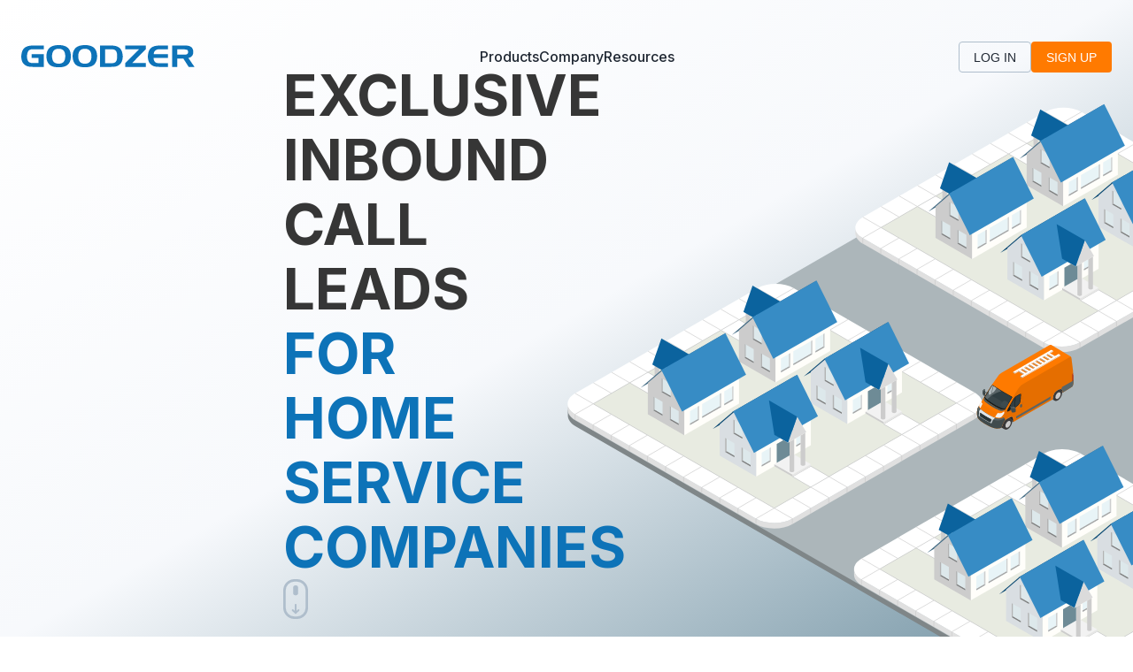

--- FILE ---
content_type: text/html; charset=utf-8
request_url: https://goodzer.com/
body_size: 35353
content:
<!DOCTYPE html>
<html lang="en-US">
<head>
    <meta charset="UTF-8">
    <meta name="viewport" content="width=device-width, initial-scale=1.0">
    <title>Goodzer - Exclusive Call Leads for Home Service Companies</title>
    <link rel="icon" type="shortcut icon" href="https://cdn.goodzer.com/img/favicons/favicon.d5672a413cd4.ico">
    <link rel="apple-touch-icon" href="https://cdn.goodzer.com/img/favicons/favicon180x180.6fd7d0586a37.png" sizes="180x180">
    <link rel="icon" type="image/png" href="https://cdn.goodzer.com/img/favicons/favicon180x180.6fd7d0586a37.png" sizes="180x180">
    <link rel="canonical" href="https://goodzer.com/">
    
    
    
    <meta name="description" content="Goodzer generates live inbound call leads for home service companies, optimized for high ROI and continuous performance improvement.">
    <meta property="og:image" content="https://cdn.goodzer.com/img/fb_logo.52005465396c.png">
    <meta name="google-site-verification" content="PiuSnU5nnB0wLZ_idHh0poyW0feEr1iVUXMDtkods3M">
    <meta name="msvalidate.01" content="E797E3428F725002F5934F44157B60C4">
    <link rel="preconnect" href="https://cdn.goodzer.com" crossorigin>
    <link rel="dns-prefetch" href="https://cdn.goodzer.com">
    
    <style>
        @font-face {
            font-family: 'Inter';
            font-style: normal;
            font-weight: 300 700;
            font-display: swap;
            src: url('https://cdn.goodzer.com/fonts/Inter.d4fe31e6a2ae.woff2') format('woff2');
        }
        
            :root {
    --primary-color-light: #68a9d4;
    --primary-color-main: #0d73b8;
    --primary-color-dark: #0a578b;
    --primary-color-darkest: #063859;
    --primary-color-contrast-text: #fff;

    --secondary-color-main: #ff7a00;
    --secondary-color-dark: #c55500;
    --secondary-color-darkest: #873800;
    --secondary-color-contrast-text: #fff;

    --neutral-color-light: #d5dde5;
    --neutral-color-main: #afbecc;

    --primary-text-color: #202833;
    --secondary-text-color: #6e7a89;

    --regular-line-height: 1.5;

    --container-width: 100%;
    --content-padding: 24px;

    --shadow-card: 0 8px 24px rgba(18, 28, 45, 0.1);
    --shadow-card-hover: 0 16px 32px rgba(18, 28, 45, 0.2);

    @media only screen and (min-width: 768px) {
        --container-width: 736px;
    }

    @media only screen and (min-width: 1024px) {
        --container-width: 960px;
        --content-padding: 32px;
    }

    @media only screen and (min-width: 1280px) {
        --container-width: 1056px;
    }
}

body, html {
    margin: 0;
    padding: 0;
    font-family: 'Inter', sans-serif;
}

.page-container {
    position: relative;
    margin-top: 0;
}

.section {
    position: relative;
    display: flex;
    padding: 128px 0;
    justify-content: center;
}

.section-wide {
    display: block;
    padding: 128px 0;
    text-align: center;
}

.section-page {
    position: relative;
    display: flex;
    padding: 48px 0;
    justify-content: center;
}

@media only screen and (max-width: 640px) {
    .section {
        padding: 64px 0;
    }

    .section-wide {
        padding: 64px 0;
    }
}

.section-light-neutral {
    background-color: #edf3f8;
}

.section-dark-primary {
    background-color: #0b4973;
}

.section-bright-primary {
    background-color: var(--primary-color-main);
}

.section-bright-secondary {
    background-color: var(--secondary-color-main);
}

.section-container {
    display: flex;
    flex-direction: column;
    align-items: center;
    width: var(--container-width);
    padding: 0 var(--content-padding);
}

.custom-shape-divider-top {
    position: absolute;
    top: 0;
    left: 0;
    width: 100%;
    overflow: hidden;
    line-height: 0;
}

.custom-shape-divider-bottom {
    position: absolute;
    bottom: 0;
    left: 0;
    width: 100%;
    overflow: hidden;
    line-height: 0;
}

.custom-shape-divider-top svg, .custom-shape-divider-bottom svg {
    position: relative;
    display: block;
    width: 100%;
    height: 80px;
}

@media only screen and (max-width: 640px) {
    .custom-shape-divider-top svg, .custom-shape-divider-bottom svg {
        height: 40px;
    }
}

.section h2 {
    text-align: center;
    margin-top: 0;
    margin-bottom: 48px;
    font-size: 38px;
    font-weight: 600;
    color: var(--primary-text-color);
}

.section-dark-primary h2, .section-bright-primary h2, .section-bright-secondary h2 {
    color: #fff;
}

.section-description {
    text-align: center;
    font-size: 18px;
    color: var(--secondary-text-color);
    margin-top: -24px;
    margin-bottom: 48px;
    max-width: 640px;
    line-height: 28px;
}

.section-dark-primary .section-description,
.section-bright-primary .section-description,
.section-bright-secondary .section-description {
    color: #fff;
}

a {
    color: var(--primary-color-main);
    text-decoration: none;
}

a:hover {
    text-decoration: underline;
}

.local-link {
    color: var(--primary-color-main);
    border-bottom: 1px dashed var(--primary-color-main);
    cursor: pointer;
}

.regular-content {
    text-align: left;
    align-items: flex-start;
}

.regular-content h1 {
    color: var(--primary-text-color);
    font-size: 36px;
    text-align: left;
}

.regular-content h2 {
    color: var(--primary-text-color);
    font-size: 28px;
    margin: 32px 0 24px 0;
    text-align: left;
}

.regular-content h3 {
    color: var(--primary-text-color);
    font-size: 24px;
    margin: 32px 0 24px 0;
    text-align: left;
}

.regular-content h4 {
    color: var(--primary-text-color);
    font-size: 18px;
    margin: 16px 0 12px 0;
    text-align: left;
}

.regular-content h1:first-child,
.regular-content h2:first-child,
.regular-content h3:first-child {
    margin-top: 0;
}

.regular-content p, ul {
    color: var(--primary-text-color);
    font-size: 18px;
    line-height: var(--regular-line-height);
    font-weight: 300;
}

.regular-content .secondary-text {
    font-size: 16px;
    color: var(--secondary-text-color);
}

.regular-content ul {
    padding-left: 32px;
}
.regular-content ul li {
    margin-bottom: 8px;
}

.regular-content a {
    font-weight: 500;
}

.breadcrumbs {
    width: 100%;
    text-align: left;
    padding-bottom: 32px;
    font-size: 14px;
    font-weight: 300;
    color: var(--secondary-text-color);
}

.breadcrumbs span {
    margin: 0 8px;
}

.readable-text {
    max-width: 728px;
}


            #navbar {
    position: fixed;
    top: 0;
    left: 0;
    right: 0;
    z-index: 1000;
    height: 96px;
    background-color: rgba(0, 0, 0, 0);
    transition: box-shadow 0.3s ease-in-out, height 0.3s ease-in-out;
    display: flex;
    justify-content: center;
    box-shadow: none;
}

#navbar.compact-navbar {
    box-shadow: 0 2px 4px -1px rgba(0, 0, 0, 0.2), 0 4px 5px 0 rgba(0, 0, 0, 0.14), 0 1px 10px 0 rgba(0, 0, 0, 0.12);
    height: 48px;
    background-color: rgba(255, 255, 255, 1);
}

.navbar-container {
    display: flex;
    justify-content: space-between;
    align-items: center;
    width: var(--container-width);
    padding: 0 var(--content-padding);
    height: 100%;
}

.navbar-logo svg {
    display: block;
    width: 144px;
    color: var(--primary-color-main);
}

.navbar-logo a > svg:hover {
    opacity: 0.8;
}

.navbar-links {
    display: none;
    gap: 48px;
    list-style-type: none;
    padding: 0;
}

.navbar-links .menu-item {
    padding: 12px 0;
    font-size: 16px;
    font-weight: 500;
    color: var(--primary-text-color);
    text-decoration: none;
    transition: opacity 0.3s;
    cursor: default;
}

.navbar-links .dropdown {
    display: none;
    position: absolute;
    border-radius: 8px;
    background-color: #fff;
    min-width: 160px;
    box-shadow: 0 11px 15px -7px rgba(0, 0, 0, 0.2), 0 24px 38px 3px rgba(0, 0, 0, 0.14), 0 9px 46px 8px rgba(0, 0, 0, 0.12);
    z-index: 2000;
}

.navbar-links .dropdown a, .navbar-links .dropdown div {
    color: var(--primary-color-main);
    padding: 12px 28px;
    text-decoration: none;
    display: block;
    font-size: 14px;
    font-weight: 600;
}

.navbar-links .dropdown div {
    position: relative;
    color: var(--primary-color-contrast-text);
    background-color: var(--primary-color-main);
}

.navbar-links .dropdown div:before {
    content: "";
    position: absolute;
    top: 18px;
    left: 12px;
    width: 8px;
    height: 8px;
    border-radius: 16px;
    background-color: #fff;
}

.navbar-links .dropdown a span, .navbar-links .dropdown div span {
    color: var(--secondary-text-color);
    display: block;
    font-size: 12px;
    padding-top: 4px;
    font-weight: 400;
}

.navbar-links .dropdown div span {
    color: var(--primary-color-contrast-text);
    opacity: 0.8;
}

.navbar-links .dropdown :first-child {
    border-top-left-radius: 8px;
    border-top-right-radius: 8px;
}

.navbar-links .dropdown :last-child {
    border-bottom-left-radius: 8px;
    border-bottom-right-radius: 8px;
}

.dropdown a:hover {
    background-color: rgba(0, 0, 0, 0.05);
}

.navbar-links li:hover .dropdown {
    display: block;
}

.navbar-links > li:hover > .menu-item {
    opacity: 0.7;
}

.navbar-buttons {
    display: flex;
    align-items: flex-end;
    gap: 8px;
}

.navbar-buttons button {
    box-sizing: border-box;
    border-radius: 4px;
    padding: 4px 8px;
    font-size: 12px;
    font-weight: 500;
    text-transform: uppercase;
    cursor: pointer;
    transition: background-color 0.2s;
}

.navbar-buttons button.login {
    background: none;
    border: 1px solid var(--neutral-color-main);
    color: var(--primary-text-color);
}

.navbar-buttons button.login:hover {
    background-color: var(--neutral-color-light);
}

.navbar-buttons button.signup {
    border: 1px solid transparent;
    background-color: var(--secondary-color-main);
    color: var(--secondary-color-contrast-text);
}

.navbar-buttons button.signup:hover {
    background-color: var(--secondary-color-dark);
}

.navbar-buttons button.dashboard {
    border: 1px solid transparent;
    background-color: var(--primary-color-main);
    color: var(--primary-color-contrast-text);
}

.navbar-buttons button.dashboard:hover {
    background-color: var(--primary-color-dark);
}

@media only screen and (min-width: 768px) {
    #navbar {
        height: 128px;
    }

    #navbar.compact-navbar {
        height: 64px;
    }

    .navbar-logo svg {
        width: 196px;
    }

    .navbar-buttons {
        gap: 16px;
    }

    .navbar-buttons button {
        padding: 9px 16px 8px 16px;
        font-size: 14px;
    }
}

@media only screen and (min-width: 601px) {
    .navbar-links {
        display: flex;
    }
}

@media only screen and (max-width: 1023px) {
    .navbar-links {
        gap: 24px;
    }

    .navbar-links .menu-item {
        font-size: 14px;
    }
}
            
    .section-hero {
    display: flex;
    flex-direction: column;
    align-items: center;
    background: linear-gradient(150deg, white, #f7f9fc, #7192a2);
}

.section-hero-container {
    display: flex;
    flex-direction: column;
    flex: 1;
    width: 100%;
}

.hero-content {
    padding-left: var(--content-padding);
    display: flex;
    flex-direction: column;
}

.motto {
    flex: 1;
    display: flex;
    flex-direction: column;
    justify-content: center;
}

.motto h1 {
    font-size: 32px;
    line-height: 1.15;
    font-weight: 700;
    color: #363636;
    margin-block-start: 0;
    margin-block-end: 0;
    text-transform: uppercase;
}

.motto h1 span {
    color: var(--primary-color-main);
}

.motto h1 i {
    text-transform: none;
    color: var(--secondary-color-main);
}

.hero-illustration {
    background-repeat: no-repeat;
}

.section-hero-offset {
    height: 96px;
}

.scroll-down {
    display: none;
}

@media only screen and (max-width: 600px) {

    .hero-illustration {
        margin-top: -48px;
        height: 280px;
        background-size: auto 120%;
        background-position: left 64px bottom -48px;
    }

    .motto {
        padding-top: 24px;
    }

}

@media only screen and (min-width: 601px) {
    .section-hero {
        min-height: 600px;
    }

    .section-hero-offset {
        height: 96px;
    }

    .section-hero-container {
        flex-direction: row;
    }

    .section-hero-container > div {
        flex-basis: 50%;
    }

    .hero-content-container {
        display: flex;
        justify-content: flex-end;
    }

    .hero-content {
        width: 100%;
    }

    .motto {
        padding-bottom: 52px;
    }

    .motto h1 {
        font-size: 42px;
    }

    .hero-illustration {
        background-position: left bottom;
        background-size: auto 80%;
    }
}

@media only screen and (min-width: 768px) {
    .section-hero {
        min-height: 720px;
    }

    .section-hero-offset {
        height: 128px;
    }

    .motto h1 {
        font-size: 48px;
    }

    .hero-content {
        width: calc(var(--container-width) / 2);
    }
}

@media only screen and (min-width: 1024px) {
    .section-hero {
        height: 100vh;
        max-height: 1100px;
    }

    .motto {
        padding: 0;
    }

    .motto h1 {
        font-size: 64px;
    }

    .hero-illustration {
        background-position: left bottom;
        background-size: auto 95%
    }

    .scroll-down {
        display: block;
        padding-bottom: 16px;
    }

    .scroll-down .mouse {
        fill: rgba(0, 0, 0, 0);
        stroke: var(--neutral-color-main);
        stroke-width: 2;
    }

    .scroll-down .wheel, .scroll-down .scroll-down-arrow {
        fill: var(--neutral-color-main);
    }

    @keyframes scrollDown {
        0% { transform: translateY(0) }
        50% { transform: translateY(6px) }
        100% { transform: translateY(0) }
    }

    .scroll-down-arrow {
        animation: scrollDown 1.25s ease-in-out infinite;
    }
}
    .benefits {
    display: flex;
    justify-content: space-between;
    flex-wrap: wrap;
}

.benefit {
    flex: 1;
    box-sizing: border-box;
    min-width: 220px;
    position: relative;
    padding: 24px;
    border-left: 1px dashed var(--neutral-color-light);
    border-top: 1px dashed var(--neutral-color-light);
}

.benefit::after {
    content: '';
    position: absolute;
    top: 4px;
    left: -7px;
    width: 16px;
    height: 4px;
    background-color: var(--neutral-color-light);
    transform: rotate(-45deg);
    transform-origin: top left;
}

.benefit::before {
    content: '';
    position: absolute;
    top: -13px;
    left: -13px;
    width: 12px;
    height: 12px;
    border-right: 1px dashed var(--neutral-color-light);
    border-bottom: 1px dashed var(--neutral-color-light);
}

.benefit-icon {
    margin-bottom: 8px;
}

.benefit-icon img {
    filter: saturate(1.15) contrast(1.25);
    width: 40px;
    height: 40px;
}

.benefit-icon img.original-colors {
    filter: none;
}

.benefit-title {
    font-size: 16px;
    font-family: Inter, sans-serif;
    font-weight: 600;
    color: #202833;
    line-height: 1.5;
    margin-bottom: 8px;
}

.benefit-title span {
    #background: linear-gradient(180deg, transparent 60%, #adf995 60%);
}

.benefit-description {
    font-size: 14px;
    font-family: Inter, sans-serif;
    line-height: 1.5;
    color: var(--secondary-text-color);
}

@media only screen and (max-width: 1023px) {
    .benefit {
        min-width: 260px;
    }
}
    .how-it-works-container {
    padding-top: 48px;
}

.how-it-works-steps {
    display: flex;
    gap: 36px;
    color: #fff;
}

.how-it-works-steps > div {
    flex: 1;
}

.how-it-works-steps > div > div:first-child {
    font-size: 64px;
    font-weight: 600;
    margin-bottom: 16px;
}

.how-it-works-steps > div > div:first-child > span {
    color: var(--secondary-color-main);
}

.how-it-works-steps > div > div:nth-child(2) {
    font-size: 18px;
    line-height: var(--regular-line-height);
    font-weight: 300;
}

@media only screen and (max-width: 767px) {
    .how-it-works-steps {
        flex-direction: column;
    }
}

    .testimonial-columns {
    columns: 2;
    column-gap: 48px;
    margin: 32px 0;
}

.testimonial-section {
    background: linear-gradient(
        90deg,
        #ff7a00 0%,
        #ff9533 45%,
        #ff7a00 49%,
        #cc6200 50%,
        #994900 50%,
        #cc6200 51%,
        #ff871a 55%,
        #ff7a00 100%
    );
}

.testimonial-section h2 {
    text-align: left;
    margin-left: 48px;
    color: var(--secondary-color-contrast-text);
}

.testimonial-scrollable {
    position: relative;
    overflow-x: hidden;
}

.testimonial-container {
    padding: 0 48px;
    display: flex;
    gap: 32px;
    overflow-x: scroll;
    scroll-behavior: smooth;
    scrollbar-width: none;
}

.testimonial-container::-webkit-scrollbar {
    width: 0;
    height: 0;
}

.testimonial-scrollable .testimonial {
    flex: 1 0 calc(100vw - 144px);
    margin-bottom: 32px;
}

.testimonial-columns .testimonial {
    margin-bottom: 48px;
    break-inside: avoid;
}

.testimonial {
    display: flex;
    flex-direction: column;
    text-align: center;
    background-color: #FFF;
    border-radius: 16px;
    font-family: Inter, sans-serif;
    padding: 24px 36px;
    max-width: 460px;
    box-shadow: 0 4px 8px rgba(0, 0, 0, 0.05);
    transition: box-shadow 0.5s ease;
}

.testimonial:hover {
    box-shadow: 0 8px 16px rgba(0, 0, 0, 0.1);
}

.testimonial-quote {
    font-size: 16px;
    font-weight: 300;
    color: #404b59;
    line-height: var(--regular-line-height);
    margin-bottom: 32px;
    flex: 1;
    display: flex;
    align-items: center;
    justify-content: center;
}

.testimonial-quote > div {
    text-align: center;
}

.testimonial-medium {
    font-size: 18px;
}

.testimonial-short {
    font-size: 22px;
}

.testimonial-quote span {
    background: linear-gradient(180deg, transparent 60%, #ffe29a 60%);
    font-weight: 600;
}

.testimonial-case-study {
    margin-top: 24px;
    display: flex;
    align-items: center;
    justify-content: center;
    gap: 4px;
    font-size: 14px;
    font-weight: 500;
}

.testimonial-case-study img {
    display: block;
}

.testimonial-icon {
    text-align: center;
    font-size: 64px;
    font-weight: bold;
    font-family: 'Times New Roman', serif;
    color: var(--primary-color-main);
}

.testimonial-author {
    font-size: 18px;
    font-weight: 600;
    color: var(--primary-color-main);
    margin-bottom: 4px;
}

.testimonial-company {
    font-size: 16px;
    font-weight: 400;
    color: #202833;
    line-height: 1.5;
    margin-bottom: 4px;
}

.testimonial-location {
    text-transform: uppercase;
    font-size: 14px;
    font-weight: 500;
    letter-spacing: 1px;
    color: #6e7a89;
}

.testimonial-arrow {
    position: absolute;
    display: flex;
    top: 0;
    bottom: 0;
    margin: auto;
    width: 36px;
    height: 72px;
    font-size: 56px;
    color: var(--primary-color-contrast-text);
    background-color: var(--primary-color-main);
    border: none;
    padding: 0;
    cursor: pointer;
    opacity: 0.5;
    transition: opacity 100ms;
    touch-action: manipulation;
}

.testimonial-arrow:hover {
    opacity: 1;
}

#testimonial-arrow-prev {
    left: 0;
    padding-left: 4px;
    border-radius: 0 36px 36px 0;
}

#testimonial-arrow-next {
    right: 0;
    padding-left: 16px;
    border-radius: 36px 0 0 36px;
}

@media only screen and (max-width: 767px) {
    .testimonial-section h2 {
        display: none;
    }

    .testimonial-columns {
        columns: 1;
        margin: 8px 0;
    }

    .testimonial {
        padding: 24px;
    }
}

    .features-bento {
    display: grid;
    width: 100%;
    grid-template-columns: [c1-start] 1fr [c1-end c2-start] 1fr [c2-end c3-start] 1fr [c3-end];
    grid-template-rows: [r1-start] auto [r1-end r2-start] auto [r2-end r3-start] auto [r3-end r4-start] auto [r4-end];
    gap: 24px;
}

.features-bento > div {
    background-color: #fff;
    border-radius: 16px;
    box-shadow: 0 4px 8px rgba(0, 0, 0, 0.05);
    transition: box-shadow 0.35s;
}

.features-bento > div:hover {
    box-shadow: 0 8px 16px rgba(0, 0, 0, 0.15);
}

.feature-vertical {
    display: grid;
    grid-template-rows: 1fr 1fr;
    gap: 16px;
}

.feature-horizontal {
    display: grid;
    grid-template-columns: 1fr 1fr;
    gap: 16px;
}

.feature-horizontal > div:first-child.feature-image {
    margin-right: -16px !important;
    border-top-left-radius: 15px;
    border-bottom-left-radius: 15px;
}

.feature-horizontal > div:first-child.feature-image > div {
    width: 100%;
    height: 100%;
    background: linear-gradient(to right, transparent 50%, rgba(255, 255, 255, 0.85) 90%, white 100%);
}

.feature-horizontal > div:last-child.feature-image > div {
    width: 100%;
    height: 100%;
    background: linear-gradient(to left, transparent 50%, rgba(255, 255, 255, 0.85) 90%, white 100%);
}

.feature-horizontal > div:last-child.feature-image {
    margin-left: -16px !important;
    border-top-right-radius: 15px;
    border-bottom-right-radius: 15px;
}

.features-bento > div > .feature-image {
    background-color: #ebebff;
}

.feature-vertical > .feature-image {
    margin-bottom: -16px !important;
    border-top-left-radius: 15px;
    border-top-right-radius: 15px;
}

.feature-vertical > .feature-image > div {
    width: 100%;
    height: 100%;
    background: linear-gradient(to bottom, transparent 50%, rgba(255, 255, 255, 0.85) 90%, white 100%);
}

.feature-info {
    padding: 24px;
}

.feature-info h3 {
    margin-top: 0;
    margin-bottom: 16px;
    font-size: 20px;
    font-weight: 600;
    color: var(--primary-text-color);
}

.feature-info p {
    margin: 0;
    font-size: 16px;
    font-weight: 400;
    color:  var(--secondary-text-color);
    line-height: 24px;
}

.features-bento > div {
    min-height: 180px;
}

.features-bento > div:nth-child(1) {
    grid-column: c1-start / c1-end;
    grid-row: r1-start / r1-end;
}

.features-bento > div:nth-child(2) {
    grid-column: c2-start / c3-end;
    grid-row: r1-start / r1-end;
}

.features-bento > div:nth-child(3) {
    grid-column: c1-start / c1-end;
    grid-row: r2-start / r2-end;
}

.features-bento > div:nth-child(4) {
    grid-column: c2-start / c2-end;
    grid-row: r2-start / r3-end;
}

.features-bento > div:nth-child(5) {
    grid-column: c3-start / c3-end;
    grid-row: r2-start / r2-end;
}

.features-bento > div:nth-child(6) {
    grid-column: c1-start / c2-end;
    grid-row: r4-start / r4-end;
}

.features-bento > div:nth-child(7) {
    grid-column: c3-start / c3-end;
    grid-row: r3-start / r3-end;
}

.features-bento > div:nth-child(8) {
    grid-column: c1-start / c1-end;
    grid-row: r3-start / r3-end;
}

@media only screen and (max-width: 1023px) {
    .features-bento > div {
        min-height: 120px;
    }
}

@media only screen and (max-width: 767px) {
    .features-bento {
        grid-template-columns: [c1-start] 1fr [c1-end c2-start] 1fr [c2-end];
        grid-template-rows: [r1-start] auto [r1-end r2-start] auto [r2-end r3-start] auto [r3-end r4-start] auto [r4-end r5-start] auto [r5-end r6-start] auto [r6-end];
    }

    .features-bento > div:nth-child(2) {
        grid-column: c1-start / c2-end;
        grid-row: r1-start / r1-end;
    }

    .features-bento > div:nth-child(1) {
        grid-column: c1-start / c1-end;
        grid-row: r2-start / r2-end;
    }

    .features-bento > div:nth-child(3) {
        grid-column: c2-start / c2-end;
        grid-row: r2-start / r2-end;
    }

    .features-bento > div:nth-child(4) {
        grid-column: c1-start / c1-end;
        grid-row: r3-start / r4-end;
    }

    .features-bento > div:nth-child(5) {
        grid-column: c2-start / c2-end;
        grid-row: r3-start / r3-end;
    }

    .features-bento > div:nth-child(7) {
        grid-column: c2-start / c2-end;
        grid-row: r4-start / r4-end;
    }

    .features-bento > div:nth-child(6) {
        grid-column: c1-start / c2-end;
        grid-row: r5-start / r5-end;
    }

    .features-bento > div:nth-child(8) {
        grid-column: c1-start / c1-end;
        grid-row: r6-start / r6-end;
    }

    .features-bento > div:nth-child(9) {
        grid-column: c2-start / c2-end;
        grid-row: r6-start / r6-end;
    }
}

@media only screen and (max-width: 599px) {
    .features-bento {
        display: flex;
        flex-direction: column;
    }
    .feature-horizontal {
        grid-template-columns: 1fr 0.5fr;
    }

}
    .categories-and-pricing-container {
    padding-top: 48px;
    padding-bottom: 48px;
}

.pricing-container {
    width: 100%;
    background-color: #fff;
    padding: 24px;
    border-radius: 16px;
    box-sizing: border-box;
    box-shadow: var(--shadow-card);
}

#pricing-category-toolbar {
    display: none;
    gap: 8px;
    align-items: center;
    padding-bottom: 16px;
    margin-bottom: 48px;
    border-bottom: 1px solid var(--neutral-color-light);
    color: var(--primary-text-color);
}

#category-container {
    width: 100%;
    display: flex;
    gap: 32px;
}

.vertical {
    flex-basis: 25%;
}

.vertical-large {
    flex: 1;
}

.vertical-title {
    font-size: 24px;
    font-weight: 300;
    color: var(--secondary-color-main);
    text-align: center;
    border-bottom: 1px solid var(--secondary-color-main);
    padding-bottom: 8px;
    margin-bottom: 24px;
}

.vertical .vertical-categories {
    column-count: 1;
}

.vertical-large .vertical-categories {
    column-count: 3;
    column-gap: 16px;
}

.category-item {
    display: inline-block;
    width: 100%;
    margin-bottom: 16px;
    break-inside: avoid;
}

.category-item-inner {
    display: flex;
    gap: 12px;
}

.category-item-inner > div:first-child {
    width: 24px;
    height: 24px;
}

.category-item-inner > div:first-child img {
    filter: saturate(1.15) contrast(1.25);
    width: 28px;
    height: 28px;
}

.category-item-inner > div:last-child {
    padding-top: 4px;
}

.pricing-tiers {
    width: 100%;
    display: flex;
    gap: 24px;
    margin-bottom: 48px;
}

.pricing-title {
    color: var(--primary-text-color);
    font-size: 24px;
    font-weight: 500;
    text-align: center;
    margin-bottom: 32px;
}

.pricing-tier {
    flex: 1;
    border-radius: 16px;
    border: 1px solid #eee;
    border-bottom-width: 4px;
    text-align: center;
}

.pricing-tier-low {
    border-color: #c1e65e;
}

.pricing-tier-low .pricing-header {
    background-color: #c1e65e;
}

.pricing-tier-medium {
    border-color: #efdd48;
}

.pricing-tier-medium .pricing-header {
    background-color: #efdd48;
}

.pricing-tier-high {
    border-color: #efb248;
}

.pricing-tier-high .pricing-header {
    background-color: #efb248;
}

.pricing-header {
    color: var(--primary-text-color);
    font-size: 20px;
    padding: 12px 16px;
    border-top-left-radius: 14px;
    border-top-right-radius: 14px;
}

.pricing-range {
    padding: 32px;
}

.pricing-value {
    color: var(--primary-text-color);
    font-size: 36px;
    font-weight: 500;
    margin-bottom: 8px;
}

.pricing-unit {
    color: var(--secondary-text-color);
    font-size: 16px;
}

@media only screen and (max-width: 1023px) {
    #category-container {
        flex-direction: column;
    }

    .vertical .vertical-categories {
        column-count: 3;
    }

    .pricing-tiers {
        flex-direction: column;
    }
}

@media only screen and (max-width: 767px) {
    .vertical .vertical-categories, .vertical-large .vertical-categories {
        column-count: 2;
    }
}

@media only screen and (max-width: 599px) {
    .vertical .vertical-categories, .vertical-large .vertical-categories {
        column-count: 1;
    }
}
    
        .section-nexstar {
    background: linear-gradient(#142f5c, #081834, #412601);
}

.section-nexstar h2, .section-nexstar p, .section-nexstar .section-description {
    color: #fff;
}

.nexstar-columns {
    display: flex;
    align-items: center;
    gap: 48px;
}

.nexstar-columns > div {
    flex: 1;
}

.nexstar-columns > div:last-child {
    text-align: center;
}

.nexstar-columns > div:last-child img {
    width: 75%;
    height: auto;
}

@media only screen and (max-width: 767px) {
    .nexstar-columns {
        flex-direction: column-reverse;
        gap: 24px;
    }

    .nexstar-columns > div:last-child img {
        max-width: 320px;
    }
}

    
    .faq-container {
    width: 100%;
}

.faq-container h3 {
    color: var(--primary-color-main);
}

.short-faq-container {
    display: flex;
    gap: 36px;
}

.short-faq-container > div {
    flex: 1;
}

.faq-question {
    margin-top: 0;
}

.faq-answer {
    display: none;
    margin-bottom: 32px;
}

@media only screen and (max-width: 767px) {
    .short-faq-container {
        flex-direction: column;
        gap: 0;
    }
}
    .large-cta-button button {
    background-color: var(--secondary-color-main);
    color: #FFF;
    border: none;
    border-radius: 4px;
    padding: 16px 32px;
    font-size: 18px;
    font-weight: 600;
    cursor: pointer;
    transition: background-color 0.2s;
    text-transform: uppercase;
}

.large-cta-button {
    margin-bottom: 36px;
}

.large-cta-button button:hover {
    background-color: var(--secondary-color-dark);
}

            .footer {
    background-color: #202833;
    padding: 128px 0 48px 0;
    color: white;
}

.footer-divider {
    position: absolute;
    top: 0;
    left: 0;
    width: 100%;
    overflow: hidden;
    line-height: 0;
}

.footer-divider svg {
    position: relative;
    display: block;
    width: 100%;
    height: 48px;
}

.footer-container {
    max-width: 1440px;
    flex: 1;
}

.footer-grid {
    display: grid;
    grid-template-columns: 1fr 1fr 1fr;
    grid-template-rows: min-content 1fr;
    align-items: start;
    gap: 48px 48px;
    margin-left: var(--content-padding);
    margin-right: var(--content-padding);
}

.footer-logo { grid-column: 1 / 1; grid-row: 1 / 1; }
.footer-paras { grid-column: 1 / 1; grid-row: 2 / 2; }
.footer-navigation { grid-column: 2 / 2; grid-row: 1 / span 2; }
.footer-badges { grid-column: 3 / 3; grid-row: 1 / span 2; }

.footer-logo svg {
    color: #fff;
    width: 196px;
}

.footer-logo a > svg:hover {
    opacity: 0.8;
}

.footer-para {
    line-height: var(--regular-line-height);
    margin-bottom: 24px;
    max-width: 296px;
}

.footer-para svg {
    vertical-align: middle;
}

.footer-navigation {
    display: flex;
    gap: 96px;
}

.footer-section-headline {
    font-size: 14px;
    font-weight: 600;
    text-transform: uppercase;
    letter-spacing: 2px;
    margin-bottom: 24px;
    color: #378cc5;
}

.footer-link-list {
    list-style: none;
    padding: 0;
    margin: 0;
}

.footer-link-list:not(:last-child) {
    margin-bottom: 48px;
}

.footer-link-list li {
    font-size: 16px;
}

.footer-link-list li:not(:last-child) {
    margin-bottom: 16px;
}

.footer-link-list li a {
    color: white;
    text-decoration: none;
}

.footer-link-list li a:hover {
    opacity: 0.8;
}

.footer-badges {
    display: flex;
    align-items: center;
    gap: 32px;
    max-width: 320px;
}

.footer-badges img {
    width: 100%;
    max-width: 90px;
}

.footer-horizontal-line {
    margin-top: 48px;
    margin-bottom: 16px;
    background-color: #404b59;
    height: 1px;
}

.footer-under-line {
    padding-left: var(--content-padding);
    padding-right: var(--content-padding);
    font-size: 14px;
    color: #929fb0;
    display: flex;
    gap: 48px;
    row-gap: 16px;
    flex-wrap: wrap;
}

.footer-under-line a {
    color: #929fb0;
}

.social-logos {
    display: flex;
    gap: 16px;
}

.social-logos img {
    width: 20px;
    height: 20px;
}

.social-logos img:hover {
    opacity: 0.8;
}

@media only screen and (max-width: 1023px) {
    .footer-grid { grid-template-columns: 1fr 1.2fr; grid-template-rows: min-content min-content 1fr; }
    .footer-badges { grid-column: 1 / 1; grid-row: 3 / 3; max-width: 240px; margin-left: -4px; }
    .footer-navigation { grid-column: 2 / 2; grid-row: 1 / span 3; }
}

@media only screen and (max-width: 767px) {
    .footer-grid { grid-template-columns: 1fr; grid-template-rows: auto auto auto auto; }
    .footer-navigation { grid-column: 1 / 1; grid-row: 2 / 2; }
    .footer-badges { grid-column: 1 / 1; grid-row: 3 / 3; max-width: 280px; margin-left: -4px; }
    .footer-paras { grid-column: 1 / 1; grid-row: 4 / 4; }
}
        
    </style>
    <script async src="https://www.googletagmanager.com/gtag/js?id=G-W8F0JNYNTL"></script>
    <script>
        window.dataLayer = window.dataLayer || [];
        function gtag() { dataLayer.push(arguments); }
        gtag('js', new Date());
        gtag('config', 'G-W8F0JNYNTL');
    </script>
    <script type="application/ld+json">
        {
            "@context": "http://schema.org",
            "@type": "Organization",
            "name": "Goodzer",
            "url": "https://goodzer.com/",
            "logo": "https://cdn.goodzer.com/img/goodzer_logo_blue_1000px.b0a1039383b9.png",
            "foundingDate": "2010",
            "areaServed": "US",
            "contactPoint": [{
                "@type": "ContactPoint",
                "telephone": "+1-844-846-6393",
                "contactType": "Sales"
            }],
            "sameAs": [
                "https://www.facebook.com/goodzerinc",
                "https://twitter.com/goodzer",
                "https://www.linkedin.com/company/goodzer/"
            ]
        }
    </script>

</head>
<body>
    <div class="page-container">
        
            <nav id="navbar">
    <div class="navbar-container">
        <div class="navbar-logo">
            
            <svg xmlns="http://www.w3.org/2000/svg" viewBox="0 0 476 64"><path fill="currentColor" d="M28.58 25.35h33.3v35.29H31.56c-1.95 0-3.85-.07-5.72-.21-1.86-.14-3.69-.34-5.47-.62s-3.51-.77-5.19-1.49-3.3-1.66-4.88-2.82c-1.86-1.33-3.45-2.82-4.75-4.47-1.3-1.66-2.33-3.45-3.08-5.39-.75-1.93-1.32-3.91-1.71-5.92a40 40 0 0 1-.71-6.09q0-.33-.03-.66c-.01-.22-.02-.44-.02-.66v-1.24c0-.44.02-.87.06-1.28l.12-1.2c.33-4.69 1.21-8.77 2.64-12.22s3.41-6.28 5.93-8.49C11.29 5.66 14.46 4 18.27 2.9s8.24-1.66 13.3-1.66l30.32-.08v10.27H31.56c-3.35.06-6.11.59-8.26 1.62-2.15 1.02-3.71 2.58-4.66 4.68-.99 2.04-1.73 4.2-2.21 6.46-.48 2.27-.71 4.61-.71 7.04v.25c0 2.54.24 4.89.71 7.04.48 2.15 1.21 4.14 2.21 5.96.95 1.82 2.51 3.19 4.66 4.1s4.91 1.37 8.26 1.37H47.4V35.87H28.58zm45.49-13.5c1.18-1.77 2.56-3.34 4.13-4.72s3.4-2.57 5.47-3.56 4.37-1.77 6.9-2.32c.95-.17 1.89-.33 2.83-.5.93-.17 1.92-.3 2.95-.41.33-.05.66-.08.99-.08s.66-.03.99-.08c.66-.05 1.33-.1 1.99-.12.66-.03 1.33-.04 1.99-.04 1.04 0 2.09.01 3.17.04s2.17.1 3.29.21c1.08.11 2.12.25 3.14.41 1.01.17 2.04.39 3.08.66 2.49.55 4.75 1.31 6.8 2.28s3.86 2.14 5.44 3.52a23 23 0 0 1 4.1 4.76c1.16 1.8 2.11 3.77 2.86 5.92.29.99.56 2.02.81 3.06.25 1.05.46 2.13.62 3.23.21 1.11.35 2.21.43 3.31.08 1.11.12 2.21.12 3.31 0 1.22-.04 2.4-.12 3.56s-.21 2.29-.37 3.4c-.17 1.16-.37 2.28-.62 3.35-.25 1.08-.54 2.11-.87 3.11-.75 2.21-1.72 4.23-2.92 6.05a24 24 0 0 1-4.16 4.81c-1.62 1.38-3.47 2.54-5.56 3.48s-4.4 1.66-6.93 2.15c-1.04.17-2.06.33-3.08.5s-2.04.28-3.08.33c-.54.05-1.08.1-1.62.12-.54.03-1.06.07-1.55.12-.54 0-1.08.01-1.62.04s-1.08.04-1.62.04c-.99 0-1.97-.03-2.92-.08-.95-.06-1.91-.14-2.86-.25-.99-.11-1.96-.25-2.89-.41-.93-.17-1.87-.3-2.83-.41-2.53-.5-4.83-1.21-6.9-2.15s-3.89-2.1-5.47-3.48a20.5 20.5 0 0 1-4.23-4.81c-1.16-1.82-2.11-3.84-2.86-6.05-.33-.94-.61-1.93-.84-2.98s-.45-2.15-.65-3.31c-.17-1.1-.29-2.24-.37-3.4a51 51 0 0 1 0-6.96c.04-.55.09-1.12.16-1.7.06-.58.13-1.15.22-1.7.12-1.16.31-2.26.56-3.31s.56-2.04.93-2.98v-.08c.81-2.16 1.79-4.12 2.97-5.88m11.25 11.26c-.1.39-.18.75-.22 1.08-.08.39-.16.77-.22 1.16s-.11.77-.16 1.16c-.08.72-.16 1.45-.22 2.2q-.09 1.125-.09 2.28c0 .77.03 1.55.09 2.32s.13 1.55.22 2.32c.08.72.22 1.45.4 2.2.19.75.36 1.48.53 2.2.33 1.27.78 2.46 1.34 3.56.56 1.11 1.23 2.13 2.02 3.07s1.74 1.75 2.86 2.44 2.4 1.26 3.85 1.7c.5.17 1.02.3 1.58.41q.84.165 1.77.33c.58.06 1.16.11 1.74.17s1.18.08 1.8.08c.58 0 1.16-.03 1.74-.08s1.18-.11 1.8-.17q.87-.165 1.71-.33c.56-.11 1.11-.25 1.65-.41 1.41-.44 2.67-1.01 3.79-1.7s2.09-1.5 2.92-2.44c.79-.94 1.46-1.96 2.02-3.07.56-1.1 1-2.29 1.34-3.56.21-.72.37-1.45.5-2.2.12-.75.23-1.48.31-2.2.08-.77.17-1.55.25-2.32s.12-1.55.12-2.32q0-1.155-.12-2.28c-.08-.75-.17-1.48-.25-2.2a42 42 0 0 0-.31-2.28c-.12-.75-.29-1.48-.5-2.2-.33-1.27-.78-2.46-1.34-3.56s-1.23-2.13-2.02-3.07c-.83-.94-1.8-1.77-2.92-2.49s-2.38-1.27-3.79-1.66c-.54-.17-1.09-.32-1.65-.46s-1.13-.23-1.71-.29q-.93-.165-1.8-.21c-.58-.03-1.16-.04-1.74-.04-.62 0-1.22.01-1.8.04q-.87.045-1.74.21c-.62.06-1.21.15-1.77.29s-1.09.29-1.58.46c-1.45.44-2.73 1.01-3.85 1.7s-2.05 1.51-2.8 2.44c-.79.94-1.46 1.96-2.02 3.07s-1.02 2.29-1.4 3.56v-.08c-.11.4-.23.79-.33 1.17m60.66-11.26c1.18-1.77 2.56-3.34 4.13-4.72s3.4-2.57 5.47-3.56 4.37-1.77 6.9-2.32c.95-.17 1.89-.33 2.83-.5.93-.17 1.92-.3 2.95-.41.33-.05.66-.08.99-.08s.66-.03.99-.08c.66-.05 1.33-.1 1.99-.12.67-.05 1.33-.06 1.99-.06 1.04 0 2.09.01 3.17.04s2.17.1 3.29.21c1.08.11 2.12.25 3.14.41 1.01.17 2.04.39 3.08.66 2.49.55 4.75 1.31 6.8 2.28s3.86 2.14 5.44 3.52a23 23 0 0 1 4.1 4.76c1.16 1.8 2.11 3.77 2.86 5.92.29.99.56 2.02.81 3.06.25 1.05.46 2.13.62 3.23.21 1.11.35 2.21.44 3.31.08 1.11.12 2.21.12 3.31 0 1.22-.04 2.4-.12 3.56s-.21 2.29-.37 3.4c-.17 1.16-.37 2.28-.62 3.35-.25 1.08-.54 2.11-.87 3.11-.75 2.21-1.72 4.23-2.92 6.05a24 24 0 0 1-4.16 4.81c-1.62 1.38-3.47 2.54-5.56 3.48s-4.4 1.66-6.93 2.15c-1.04.17-2.06.33-3.08.5s-2.04.28-3.08.33c-.54.05-1.08.1-1.62.12-.54.03-1.06.07-1.55.12-.54 0-1.08.01-1.62.04s-1.08.04-1.62.04c-.99 0-1.97-.03-2.92-.08-.95-.06-1.91-.14-2.86-.25-.99-.11-1.96-.25-2.89-.41-.93-.17-1.87-.3-2.83-.41-2.53-.5-4.83-1.21-6.9-2.15s-3.89-2.1-5.47-3.48a20.5 20.5 0 0 1-4.23-4.81c-1.16-1.82-2.11-3.84-2.86-6.05-.33-.94-.61-1.93-.84-2.98s-.45-2.15-.65-3.31c-.17-1.1-.29-2.24-.37-3.4a51 51 0 0 1 0-6.96c.04-.55.09-1.12.16-1.7.06-.58.13-1.15.22-1.7.12-1.16.31-2.26.56-3.31s.56-2.04.93-2.98v-.08c.8-2.14 1.78-4.1 2.96-5.86m11.25 11.26c-.1.39-.18.75-.22 1.08-.08.39-.16.77-.22 1.16s-.11.77-.16 1.16c-.08.72-.16 1.45-.22 2.2s-.09 1.51-.09 2.28.03 1.55.09 2.32.13 1.55.22 2.32c.08.72.22 1.45.4 2.2.19.75.36 1.48.53 2.2.33 1.27.78 2.46 1.34 3.56.56 1.11 1.23 2.13 2.02 3.07s1.74 1.75 2.86 2.44 2.4 1.26 3.85 1.7c.5.17 1.02.3 1.58.41q.84.165 1.77.33c.58.06 1.16.11 1.74.17s1.18.08 1.8.08c.58 0 1.16-.03 1.74-.08s1.18-.11 1.8-.17q.87-.165 1.71-.33c.56-.11 1.11-.25 1.65-.41 1.41-.44 2.67-1.01 3.79-1.7s2.09-1.5 2.92-2.44c.79-.94 1.46-1.96 2.02-3.07.56-1.1 1-2.29 1.34-3.56.21-.72.37-1.45.5-2.2.12-.75.23-1.48.31-2.2.08-.77.17-1.55.25-2.32s.12-1.55.12-2.32q0-1.155-.12-2.28c-.08-.75-.17-1.48-.25-2.2a42 42 0 0 0-.31-2.28c-.12-.75-.29-1.48-.5-2.2-.33-1.27-.78-2.46-1.34-3.56s-1.23-2.13-2.02-3.07c-.83-.94-1.8-1.77-2.92-2.49s-2.38-1.27-3.79-1.66c-.54-.17-1.09-.32-1.65-.46s-1.13-.23-1.71-.29q-.93-.165-1.8-.21c-.58-.03-1.16-.04-1.74-.04-.62 0-1.22.01-1.8.04q-.87.045-1.74.21c-.62.06-1.21.15-1.77.29s-1.09.29-1.58.46c-1.45.44-2.73 1.01-3.85 1.7s-2.05 1.51-2.8 2.44c-.79.94-1.46 1.96-2.02 3.07s-1.02 2.29-1.4 3.56v-.08c-.11.4-.23.79-.33 1.17M246.9 1.16c5.09.06 9.55.64 13.36 1.74 3.81 1.11 6.98 2.76 9.51 4.97s4.49 5.04 5.9 8.49 2.3 7.53 2.67 12.22v.62c0 .19.02.4.06.62v3.8a40.5 40.5 0 0 1-.71 6.09 34 34 0 0 1-1.71 5.92 20.8 20.8 0 0 1-3.08 5.39c-1.3 1.66-2.89 3.15-4.75 4.47a25.3 25.3 0 0 1-4.75 2.73c-1.64.72-3.35 1.22-5.12 1.49-1.78.33-3.57.57-5.38.7-1.8.14-3.68.21-5.62.21h-31V1.16zm-.25 10.36h-16.34v38.77h17.15c1.04 0 1.22.04 3.05-.05 1-.05 1.97-.21 2.92-.37.99-.17 1.93-.5 2.8-.99.87-.5 1.68-1.1 2.42-1.82.75-.77 1.38-1.59 1.9-2.44.52-.86.92-1.78 1.21-2.78.29-.94.54-1.91.75-2.9s.35-1.99.43-2.98c0-.22.01-.43.03-.62s.03-.4.03-.62.01-.43.03-.62.03-.4.03-.62v-5.04c0-.33-.01-.63-.03-.91s-.05-.58-.09-.91c0-.17-.01-.32-.03-.46a3 3 0 0 1-.03-.46c-.08-.94-.22-1.89-.4-2.86-.19-.97-.43-1.92-.71-2.86-.29-.94-.69-1.82-1.21-2.65s-1.15-1.6-1.9-2.32a9 9 0 0 0-2.42-1.82c-.87-.44-1.8-.77-2.8-.99-.95-.17-1.93-.3-2.92-.41s-2.01-.24-3.05-.24M304 50.12h37.65v10.52h-56.48V50.12l38.21-38.36h-38.21V1.16h56.48v10.6zm68.48-37.61c-1.93.61-3.51 1.52-4.75 2.73-1.29 1.22-2.29 2.67-3.01 4.35-.73 1.69-1.15 3.63-1.27 5.84l38.96-.08v10.36h-39.08c0 1.05.05 2.08.16 3.11.1 1.02.3 2 .59 2.94.29.99.7 1.93 1.24 2.82.54.88 1.22 1.71 2.05 2.49.7.72 1.47 1.33 2.3 1.82q1.245.75 2.73.99c.95.17 1.94.29 2.95.37s2.04.12 3.08.12h23.95v10.27h-23.8c-1.91 0-3.77-.07-5.59-.21s-3.62-.37-5.41-.7c-1.78-.28-3.48-.77-5.09-1.49-1.62-.72-3.21-1.63-4.78-2.73-1.86-1.33-3.45-2.82-4.75-4.47-1.3-1.66-2.33-3.45-3.08-5.39-.75-1.93-1.32-3.91-1.71-5.92a40 40 0 0 1-.71-6.09q0-.33-.03-.66t-.03-.66v-1.24c0-.44.02-.87.06-1.28l.12-1.2c.33-4.69 1.21-8.77 2.64-12.22s3.41-6.28 5.93-8.49c2.53-2.21 5.7-3.87 9.51-4.97s8.24-1.66 13.3-1.66l23.42-.08v10.36h-23.11c-2.6.03-4.87.36-6.79.97m99.64 6.62c0 2.04-.26 3.98-.78 5.8s-1.34 3.48-2.45 4.97c-1.12 1.49-2.53 2.73-4.22 3.73-1.7.99-3.71 1.74-6.03 2.24l16.65 24.77h-15.84l-14.73-23.36h-16.59v23.36h-14.04V1.16h36.09c.17 0 .35.02.51.02.13 0-.12 0 .34.01.1 0 .16.01.28.01.04 0 .14.01.2.01s.16.01.2.01c.2.01.33.02.51.04.79.06.33.03.5.04 1.28.08 2.56.21 3.8.4s2.46.43 3.67.7c1.2.33 2.36.77 3.48 1.33 1.12.55 2.13 1.24 3.04 2.07.83.72 1.55 1.51 2.17 2.36.62.86 1.14 1.75 1.55 2.69.46.99.82 1.99 1.09 2.98s.45 1.99.53 2.98zm-25.97 7.63c1.49 0 2.91-.02 4.26-.21s2.62-.48 3.82-.87c1.2-.44 2.11-1.19 2.73-2.24q.93-1.575.93-4.14 0-2.655-.96-4.23c-.64-1.05-1.63-1.77-2.95-2.15-1.28-.33-2.64-.59-4.07-.79-1.43-.19-2.86-.37-4.44-.37h-17.34v15z"></path></svg>
            
        </div>
        <ul class="navbar-links">
            <li>
                <div class="menu-item">Products</div>
                <div class="dropdown">
                    
                        <div>Call Leads<span>Exclusive inbound call leads</span></div>
                    
                    
                        <a href="/rocketview/" title="Goodzer RocketView">RocketView<span>Advanced call lead analytics</span></a>
                    
                </div>
            </li>
            <li>
                <div class="menu-item">Company</div>
                <div class="dropdown">
                    
                        <a href="/about/" title="About Goodzer">About</a>
                    
                    
                        <a href="/testimonials/" title="Goodzer testimonials">Testimonials</a>
                    
                    
                        <a href="/case_studies/" title="Goodzer case studies">Case studies</a>
                    
                    
                        <a href="/contact/" title="Contact Goodzer">Contact us</a>
                    
                </div>
            </li>
            <li>
                <div class="menu-item">Resources</div>
                <div class="dropdown">
                    
                        <a href="/categories/" title="Lead categories">Categories</a>
                    
                    
                        <a href="/blog/" title="Goodzer's blog">Blog</a>
                    
                    
                        <a href="/faq/" title="Frequently asked questions about Goodzer">FAQs</a>
                    
                </div>
            </li>
        </ul>
        <div class="navbar-buttons">
            
                <a href="/login/" title="Log in to your Goodzer account">
                    <button class="login">Log In</button>
                </a>
                <a href="/signup/" title="Create a new Goodzer account">
                    <button class="signup">Sign Up</button>
                </a>
            
        </div>
    </div>
</nav>
            
    

<section class="section-hero">
    <div class="section-hero-offset"></div>
    <div class="section-hero-container">
        <div class="hero-content-container">
            <div class="hero-content">
                <div class="motto">
                    <h1>Exclusive<br/>Inbound<br/>Call Leads<br><span>for Home<br>Service<br>Companies</span></h1>
                </div>
                <div class="scroll-down">
                    <svg xmlns="http://www.w3.org/2000/svg" width="28" viewBox="0 0 20 32">
                        <rect class="mouse" x="1" y="1" width="18" height="30" rx="8" ry="8"></rect>
                        <rect class="wheel" x="8" y="5" width="4" height="8" rx="2" ry="2"></rect>
                        <path class="scroll-down-arrow" d="M12.9,19.52l-2.39,2.28c-.13.14-.31.2-.51.2s-.38-.07-.51-.2l-2.4-2.28c-.28-.27-.28-.71,0-.98.28-.27.74-.27,1.03,0l1.15,1.1v-4.93c0-.38.33-.7.73-.7s.73.31.73.7v4.93l1.15-1.1c.28-.27.74-.27,1.03,0s.28.71,0,.98Z"></path>
                    </svg>
                </div>
            </div>
        </div>
        
            <div class="hero-illustration" style="background-image: url('https://cdn.goodzer.com/img/website/leads_hero/default.5e5cb9bbe3d3.svg')"></div>
        
    </div>
</section>
    <section class="section">
    <div class="section-container">
        <h2>Why customers choose Goodzer</h2>
        <div class="section-description">
            For over 15 years, Goodzer has been helping businesses find local customers and grow.
        </div>
        <div class="benefits">
            <div class="benefit">
                <div class="benefit-icon">
                    <img src="[data-uri]" alt="ROI-focused">
                </div>
                <div class="benefit-title">ROI-focused</div>
                <div class="benefit-description">
                    Our goal is to help you grow your business. We focus on delivering high-quality leads
                    that convert into customers.
                </div>
            </div>

            <div class="benefit">
                <div class="benefit-icon">
                    <img src="[data-uri]" alt="Live & Exclusive">
                </div>
                <div class="benefit-title"><span>Live & Exclusive</span></div>
                <div class="benefit-description">
                    We deliver live calls from prospective customers directly to your phone. Your business is the only one who receives the call.
                </div>
            </div>

            <div class="benefit">
                <div class="benefit-icon">
                    <img src="[data-uri]" alt="TCPA-compliant">
                </div>
                <div class="benefit-title">TCPA-compliant</div>
                <div class="benefit-description">
                    All of our leads are inbound consumer-initiated calls. We don't use telemarketing and don't resell caller information.
                </div>
            </div>

            <div class="benefit">
                <div class="benefit-icon">
                    <img src="[data-uri]" alt="Only pay for valid leads">
                </div>
                <div class="benefit-title">Only pay for valid leads</div>
                <div class="benefit-description">
                    You only pay for a caller who is inquiring about a service you offer and that's it.
                </div>
            </div>

            <div class="benefit">
                <div class="benefit-icon">
                    <img src="[data-uri]" alt="Start/pause any time">
                </div>
                <div class="benefit-title">Start/pause any time</div>
                <div class="benefit-description">
                    Receive calls during specific business hours and turn them on or off at any
                    time as needed.
                </div>
            </div>

            <div class="benefit">
                <div class="benefit-icon">
                    <img src="[data-uri]" alt="Dedicated CSM">
                </div>
                <div class="benefit-title">Dedicated CSM</div>
                <div class="benefit-description">
                    Your dedicated Customer Success Manager will help you get the most out of our service.
                </div>
            </div>

            <div class="benefit">
                <div class="benefit-icon">
                    <img src="[data-uri]" alt="US & Canada">
                </div>
                <div class="benefit-title">US & Canada</div>
                <div class="benefit-description">
                    We are able to service businesses anywhere in the United States and in most of
                    Canada (except Quebec).
                </div>
            </div>

            <div class="benefit">
                <div class="benefit-icon">
                    <img src="[data-uri]" alt="Easy onboarding">
                </div>
                <div class="benefit-title">Easy onboarding</div>
                <div class="benefit-description">
                    We designed our onboarding process to be as simple as possible. Most customers are able
                    to start running campaigns within one day.
                </div>
            </div>

        </div>

    </div>
</section>
    <section class="section section-bright-primary">
    <div class="custom-shape-divider-top">
        <svg xmlns="http://www.w3.org/2000/svg" viewBox="0 0 1200 120" preserveAspectRatio="none">
            <path fill="#fff" d="M0,0h1200l-1200,120Z"></path>
        </svg>
    </div>

    <div class="section-container how-it-works-container">
        <h2>How Goodzer call leads work</h2>
        <div class="section-description">
            Seamlessly. Goodzer's automated technology does the heavy lifting without interfering with your business operations.
        </div>
        <div class="how-it-works-steps">
            <div>
                <div>1<span>.</span></div>
                <div>
                    We advertise your business on major search engines and local directories, capturing people who are <strong>actively</strong> searching for services that you offer.
                </div>
            </div>
            <div>
                <div>2<span>.</span></div>
                <div>
                    Consumers interested in your services dial a call tracking number they see on the ad. The call gets forwarded to your business phone number in real time.
                </div>
            </div>
            <div>
                <div>3<span>.</span></div>
                <div>
                    You answer the phone and get to sell your service to the caller. The call is recorded and available for you to listen to in your account dashboard.
                </div>
            </div>
        </div>
    </div>
</section>
    <section class="section section-wide testimonial-section">
    <div class="custom-shape-divider-top" style="transform: rotate(180deg)">
        <svg xmlns="http://www.w3.org/2000/svg" viewBox="0 0 1200 120" preserveAspectRatio="none">
            <path fill="#0d73b8" d="M600,3.86h0S572.9,116.24,281.94,120H923C632,116.24,600,3.86,600,3.86Z"></path>
        </svg>
    </div>

    <h2>Customer stories</h2>
    <div class="testimonial-scrollable">

        <button class="testimonial-arrow" id="testimonial-arrow-prev">&#8249;</button>

        <button class="testimonial-arrow" id="testimonial-arrow-next">&#8250;</button>

        <div class="testimonial-container" id="testimonial-container">
            
                <div class="testimonial">
                    <div class="testimonial-icon">“</div>
                    <div class="testimonial-quote testimonial-medium">
                        <div>
                            <span>The </span><span>quality </span><span>of </span><span>calls </span><span>is </span><span>very </span><span>high</span>, and we are accurately charged for the calls. I also really like how simple the interface is and how straightforward the service is.
                             
                                <div class="testimonial-case-study">
                                    <a href="https://cdn.goodzer.com/case_studies/Goodzer%20-%20Blanton&#x27;s%20Case%20Study.pdf" target="_blank">
                                        <img src="[data-uri]" width="16" height="16" alt="PDF">
                                    </a>
                                    <a href="https://cdn.goodzer.com/case_studies/Goodzer%20-%20Blanton&#x27;s%20Case%20Study.pdf" target="_blank">
                                        Download case study
                                    </a>
                                </div>
                            
                        </div>
                    </div>
                    <div class="testimonial-author">Madison Marsh</div>
                    <div class="testimonial-company">Marketing Coordinator<br/>Blanton&#x27;s Air, Plumbing &amp; Electric</div>
                    <div class="testimonial-location">Fayetteville, NC</div>
                </div>
            
                <div class="testimonial">
                    <div class="testimonial-icon">“</div>
                    <div class="testimonial-quote testimonial-medium">
                        <div>
                            Weltman Home Services joined forces with Goodzer about three months ago for HVAC, Plumbing and Electrical leads. After using many lead source platforms, <span>Goodzer </span><span>is </span><span>the </span><span>best </span><span>platform</span> I have experienced. Leads are not shared, they are reasonably priced and the dashboard is easy to navigate.
                            
                        </div>
                    </div>
                    <div class="testimonial-author">Jennifer Estep</div>
                    <div class="testimonial-company">Director of Marketing and Business<br/>Weltman Home Services</div>
                    <div class="testimonial-location">Berkeley Heights, NJ</div>
                </div>
            
                <div class="testimonial">
                    <div class="testimonial-icon">“</div>
                    <div class="testimonial-quote testimonial-medium">
                        <div>
                            The calls are very high-quality, and the cost-per-lead is always below our maximum threshold. Goodzer has become <span>one </span><span>of </span><span>our </span><span>most </span><span>valuable </span><span>advertising </span><span>partners</span>.
                             
                                <div class="testimonial-case-study">
                                    <a href="https://cdn.goodzer.com/case_studies/Goodzer%20-%20Fox%20Pest%20Control%20Case%20Study.pdf" target="_blank">
                                        <img src="[data-uri]" width="16" height="16" alt="PDF">
                                    </a>
                                    <a href="https://cdn.goodzer.com/case_studies/Goodzer%20-%20Fox%20Pest%20Control%20Case%20Study.pdf" target="_blank">
                                        Download case study
                                    </a>
                                </div>
                            
                        </div>
                    </div>
                    <div class="testimonial-author">Chris Keenan</div>
                    <div class="testimonial-company">Internet Marketing Director<br/>Fox Pest Control</div>
                    <div class="testimonial-location">Logan, UT</div>
                </div>
            
                <div class="testimonial">
                    <div class="testimonial-icon">“</div>
                    <div class="testimonial-quote testimonial-medium">
                        <div>
                            Goodzer makes it easy to manage lead flow for our multiple lines of business, turning them up or down as needed. <span>Their </span><span>attention </span><span>to </span><span>service </span><span>is </span><span>exceptional</span>.
                            
                        </div>
                    </div>
                    <div class="testimonial-author">Karla Martin</div>
                    <div class="testimonial-company">Director of Marketing<br/>Bell Plumbing, Heating, Cooling &amp; Electrical</div>
                    <div class="testimonial-location">Centennial, CO</div>
                </div>
            
                <div class="testimonial">
                    <div class="testimonial-icon">“</div>
                    <div class="testimonial-quote">
                        <div>
                            We utilized many different "pay-per-lead" programs with some success. We found Goodzer and immediately liked the way they are set up. [...] For a start-up company, phones ringing is amazing. Goodzer is very versatile and works with any budget. With real time changes, we can increase calls when slow and easily back off when busy. I would highly recommend Goodzer for any company who is looking to have solid inbound call leads. <span>5-Star </span><span>Service</span>.
                            
                        </div>
                    </div>
                    <div class="testimonial-author">Matt Harris</div>
                    <div class="testimonial-company">Owner<br/>Oak Plumbing</div>
                    <div class="testimonial-location">Benicia, CA</div>
                </div>
            
                <div class="testimonial">
                    <div class="testimonial-icon">“</div>
                    <div class="testimonial-quote testimonial-short">
                        <div>
                            I believe Goodzer stands out in the crowd. <span>Very </span><span>happy </span><span>with </span><span>the </span><span>results.</span> Our account representative is really awesome.
                            
                        </div>
                    </div>
                    <div class="testimonial-author">Ken Jackson</div>
                    <div class="testimonial-company">General Manager<br/>Aqua Plumbing &amp; Air Services</div>
                    <div class="testimonial-location">Sarasota, FL</div>
                </div>
            
                <div class="testimonial">
                    <div class="testimonial-icon">“</div>
                    <div class="testimonial-quote">
                        <div>
                            Goodzer has <span>continually </span><span>proven </span><span>to </span><span>be </span><span>a </span><span>source </span><span>of </span><span>quality </span><span>leads</span> for the companies I work with. Customer service is prompt and responsive to questions and concerns. It's easy to listen to calls within the platform, and dispute any non-leads (if needed). If you are a company in need of leads, I highly suggest you consider Goodzer.
                            
                        </div>
                    </div>
                    <div class="testimonial-author">Marina Dupler</div>
                    <div class="testimonial-company">Senior Account Strategist<br/>Tilted House Consulting</div>
                    <div class="testimonial-location">Ponte Vedra, FL</div>
                </div>
            
                <div class="testimonial">
                    <div class="testimonial-icon">“</div>
                    <div class="testimonial-quote testimonial-short">
                        <div>
                            <span>Goodzer </span><span>provides </span><span>quality </span><span>leads</span> and works with you to make sure you can reach your goals for any campaign.
                            
                        </div>
                    </div>
                    <div class="testimonial-author">Riley M. Thompson</div>
                    <div class="testimonial-company">Marketing Coordinator<br/>Hawx Pest Control</div>
                    <div class="testimonial-location">Ogden, UT</div>
                </div>
            
                <div class="testimonial">
                    <div class="testimonial-icon">“</div>
                    <div class="testimonial-quote">
                        <div>
                            Goodzer has really helped me market my business where I get good incoming calls from paying customers. Try this place out and you will honestly have good customers that you can establish in your own customer base. Thank you all at Goodzer for providing us <span>quality </span><span>leads</span>, you are helping in creating jobs for people around us as we continue to grow!
                            
                        </div>
                    </div>
                    <div class="testimonial-author">Jeff Vimpeny</div>
                    <div class="testimonial-company">Owner<br/>Awesome Home Services</div>
                    <div class="testimonial-location">Bradenton, FL</div>
                </div>
            
                <div class="testimonial">
                    <div class="testimonial-icon">“</div>
                    <div class="testimonial-quote testimonial-short">
                        <div>
                            The <span>Goodzer </span><span>team </span><span>and </span><span>the </span><span>leads </span><span>are </span><span>terrific!</span> Thank you.
                            
                        </div>
                    </div>
                    <div class="testimonial-author">Marc Highbloom</div>
                    <div class="testimonial-company">Branding &amp; Marketing Manager<br/>GEM Plumbing &amp; Heating</div>
                    <div class="testimonial-location">Lincoln, RI</div>
                </div>
            
                <div class="testimonial">
                    <div class="testimonial-icon">“</div>
                    <div class="testimonial-quote testimonial-short">
                        <div>
                            <span>Goodzer </span><span>is </span><span>a </span><span>great </span><span>partner</span> with Bumble Bee.
                            
                        </div>
                    </div>
                    <div class="testimonial-author">Lisa Sandoval</div>
                    <div class="testimonial-company">Marketing Manager<br/>Bumble Bee Plumbing</div>
                    <div class="testimonial-location">Glendale, AZ</div>
                </div>
            
                <div class="testimonial">
                    <div class="testimonial-icon">“</div>
                    <div class="testimonial-quote testimonial-medium">
                        <div>
                            Goodzer has been a <span>great </span><span>source </span><span>of </span><span>quality </span><span>phone </span><span>call </span><span>leads</span> for well over a year now. We are able to regularly report on 2x-3x ROI figures for our partners.
                            
                        </div>
                    </div>
                    <div class="testimonial-author">Garrett Vaughn</div>
                    <div class="testimonial-company">Paid Media Supervisor<br/>Go Local Interactive</div>
                    <div class="testimonial-location">Overland Park, KS</div>
                </div>
            
                <div class="testimonial">
                    <div class="testimonial-icon">“</div>
                    <div class="testimonial-quote testimonial-medium">
                        <div>
                            Goodzer has been <span>a </span><span>good </span><span>company </span><span>to </span><span>work </span><span>with</span>. We appreciate the quality of their leads and the responsiveness they give to our account.
                            
                        </div>
                    </div>
                    <div class="testimonial-author">Jeff Davenport</div>
                    <div class="testimonial-company">General Manager<br/>Official Pest Prevention</div>
                    <div class="testimonial-location">Elk Grove, CA</div>
                </div>
            
                <div class="testimonial">
                    <div class="testimonial-icon">“</div>
                    <div class="testimonial-quote testimonial-medium">
                        <div>
                            I have tried all of the lead generation services. Finally, I can say after spending $225 on a lead it yielded a sale of $17,000!!! I am thoroughly <span>very </span><span>happy</span> and look forward to finally being able to get jobs that I deserve to have and let my skills show.
                            
                        </div>
                    </div>
                    <div class="testimonial-author">Simon Beames</div>
                    <div class="testimonial-company">CEO<br/>The British Remodeler</div>
                    <div class="testimonial-location">Colorado Springs, CO</div>
                </div>
            
                <div class="testimonial">
                    <div class="testimonial-icon">“</div>
                    <div class="testimonial-quote testimonial-medium">
                        <div>
                            My name is Jane and my husband and I run a small plumbing company. Our business was very slow and we needed to reach more customers. We contacted Goodzer and came on board. We have received several good leads that turned into jobs. <span>I </span><span>highly </span><span>recommend </span><span>Goodzer!</span>
                            
                        </div>
                    </div>
                    <div class="testimonial-author">Jane Ivey</div>
                    <div class="testimonial-company">Co-owner<br/>Keys Plumbing and Heating</div>
                    <div class="testimonial-location">Bowie, MD</div>
                </div>
            
                <div class="testimonial">
                    <div class="testimonial-icon">“</div>
                    <div class="testimonial-quote">
                        <div>
                            What a remarkable company! J&J Construction Services has used Goodzer since September 2016 and each time we have received phenomenal service. The team has shown us that they have a genuine interest in their customers which reflects <span>'gold-standard </span><span>service'</span>. We are definitely customers for life because you have made us feel a part of the Goodzer family. Thank You!
                            
                        </div>
                    </div>
                    <div class="testimonial-author">Latonia Howard</div>
                    <div class="testimonial-company">Co-owner<br/>J&amp;J Construction Services</div>
                    <div class="testimonial-location">Kansas City, MO</div>
                </div>
            
                <div class="testimonial">
                    <div class="testimonial-icon">“</div>
                    <div class="testimonial-quote testimonial-medium">
                        <div>
                            <span>Goodzer </span><span>is </span><span>killing </span><span>it!</span> This is a great service. I would recommend anyone to try it out! Since I've continued to stay with them, I receive more calls a day then I can even get to. That's great!
                            
                        </div>
                    </div>
                    <div class="testimonial-author">Joseph Jeanmarie</div>
                    <div class="testimonial-company">Owner<br/>Let There Be Light Electric</div>
                    <div class="testimonial-location">Lafayette, LA</div>
                </div>
            
                <div class="testimonial">
                    <div class="testimonial-icon">“</div>
                    <div class="testimonial-quote testimonial-medium">
                        <div>
                            I am consistently impressed with the quality of leads Goodzer is providing. The customers reaching out are highly engaged, and we have been <span>very </span><span>successful </span><span>in </span><span>converting</span> these leads into confirmed business.
                            
                        </div>
                    </div>
                    <div class="testimonial-author">Vantressa Nichols</div>
                    <div class="testimonial-company">Executive VP<br/>Scrub The Tub</div>
                    <div class="testimonial-location">Sanford, FL</div>
                </div>
            
        </div>
    </div>

    <div class="custom-shape-divider-bottom" style="transform: rotate(180deg)">
        <svg xmlns="http://www.w3.org/2000/svg" viewBox="0 0 1200 120" preserveAspectRatio="none">
            <path fill="#edf3f8" d="M 1200 0 H 0 V 120 H 282 C 568 116 600 3.86 600 3.86 H 600 S 632 116 918 120 H 1200 Z"></path>
        </svg>
    </div>
</section>
    

<section class="section section-light-neutral">
    <div class="section-container">
        <h2>Powerful account dashboard</h2>
        <div class="section-description">
            Built in close collaboration with our customers, our dashboard is designed to help you manage your
            Goodzer campaigns with ease.
        </div>
        <div class="features-bento">
            <div>
                <div class="feature-info">
                    <h3>Granular service targeting</h3>
                    <p>
                        Get call leads for the specific services you offer and want to advertise.
                    </p>
                </div>
            </div>
            <div class="feature-horizontal">
                <div class="feature-info">
                    <h3>Automated call transcripts</h3>
                    <p>
                        Easily review your leads with automated call transcripts.
                    </p>
                </div>
                <div
                    class="feature-image"
                    style="background-image: url(https://cdn.goodzer.com/img/website/dashboard_feature_transcripts.d61b36b91d9a.jpg); background-size: cover; background-position: center center"
                >
                    <div></div>
                </div>
            </div>
            <div>
                <div class="feature-info">
                    <h3>Multi-account management</h3>
                    <p>
                        Running multiple businesses? No problem. Manage all your accounts from a single
                        manager account.
                    </p>
                </div>
            </div>
            <div class="feature-vertical">
                <div
                    class="feature-image"
                    style="background-image: url(https://cdn.goodzer.com/img/website/dashboard_feature_service_area.556a5d670f82.jpg); background-size: cover; background-position: bottom center"
                >
                    <div></div>
                </div>
                <div class="feature-info">
                    <h3>Precise location targeting</h3>
                    <p>
                        Choose your service area by zip code, city, county, or a specific radius around your location.
                    </p>
                </div>
            </div>
            <div>
                <div class="feature-info">
                    <h3>Budget control</h3>
                    <p>
                        Set monthly budget caps for the whole account or individual campaigns.
                    </p>
                </div>
            </div>
            <div class="feature-horizontal">
                <div
                    class="feature-image"
                    style="background-image: url(https://cdn.goodzer.com/img/website/dashboard_feature_reports.8f02d17b30af.jpg); background-size: cover; background-position: bottom left"
                >
                    <div></div>
                </div>
                <div class="feature-info">
                    <h3>Comprehensive reports</h3>
                    <p>
                        View and download detailed and summary performance reports.
                    </p>
                </div>
            </div>
            <div>
                <div class="feature-info">
                    <h3>Auto-pay</h3>
                    <p>
                        Keep your campaigns running without interruption with auto-pay.
                    </p>
                </div>
            </div>
            <div>
                <div class="feature-info">
                    <h3>Mobile-friendly</h3>
                    <p>
                        Manage your campaigns on the go with our mobile-friendly dashboard.
                    </p>
                </div>
            </div>
            <div>
                <div class="feature-info">
                    <h3>Notifications</h3>
                    <p>
                        Stay informed about your campaigns with email and text notifications.
                    </p>
                </div>
            </div>
        </div>
    </div>
</section>

    
        <section class="section section-bright-primary">
    <div class="custom-shape-divider-top">
        <svg xmlns="http://www.w3.org/2000/svg" viewBox="0 0 1200 120" preserveAspectRatio="none">
            <path fill="#edf3f8" d="M0,0h1200l-1200,120Z"></path>
        </svg>
    </div>

    <div class="section-container categories-and-pricing-container">
        <h2>Categories & Pricing</h2>
        <div class="section-description">
            You will only pay for calls from people inquiring about services you offer. There are no additional fees. Our prices are designed to run your campaigns competitively while producing great ROI for your business. Below are our most popular call lead categories&nbsp;&mdash; select yours to see the pricing.
        </div>
        <div class="pricing-container">
            
                <div id="pricing-category-toolbar">
                    <a href="javascript:void(null)" id="back-to-categories-link">Categories</a> / 
                    <span id="selected-pricing-category"></span>
                </div>
                <div id="category-container">
                    Loading categories...
                </div>
            
            <div id="category-pricing-container">
                
            </div>
        </div>
    </div>

    <div class="custom-shape-divider-bottom">
        <svg xmlns="http://www.w3.org/2000/svg" viewBox="0 0 1200 120" preserveAspectRatio="none">
            <path fill="#142f5c" d="M0,120l1200,-120v120Z"></path>
        </svg>
    </div>
</section>

        

<section class="section section-nexstar">
    <div class="section-container">
        <h2>Rebates for Nexstar members</h2>
        <div class="section-description">
            Nexstar members receive quarterly rebates on their spend with Goodzer.
        </div>
        <div class="nexstar-columns">
            <div class="regular-content">
                <p>
                    Since 2021, Goodzer has been a strategic partner of Nexstar Network, a member-owned
                    organization driving growth of over 800 HVAC, plumbing, and electrical companies.
                </p>
                <p>
                    If you are a Nexstar member, please let us know during onboarding. Ask your Nexstar marketing
                    coach how Goodzer helps other members grow their business.
                </p>
            </div>
            <div>
                <img src="https://cdn.goodzer.com/img/website/nexstar_logo_large.669e35fa0160.png" alt="Nexstar Network">
            </div>
        </div>
    </div>
</section>
    
    <section class="section section-light-neutral">
    <div class="section-container">
        <h2>FAQs</h2>
        <div class="short-faq-container regular-content">
            <div>
                <p class="faq-question"><span class="local-link">Why choose Goodzer?</span></p>
                <p class="faq-answer secondary-text">Privately-owned and operating since 2010, Goodzer is solely focused on providing great return to our customers. We don't succeed unless you do. Using our proprietary AI-based technology, we create and optimize ad campaigns on search engines to generate exclusive inbound calls for your business. We never resell calls or buy them from affiliates. With a dedicated Customer Success Manager for your account, we work with you to achieve your targeting and ROI goals.</p>
                
                <p class="faq-question"><span class="local-link">How do you generate calls?</span></p>
                <p class="faq-answer secondary-text">Goodzer's sophisticated, automated technology can efficiently and precisely target consumers on major search engines and local directories. With this proprietary technology, we are able to take on the risk of paying for ad clicks and impressions while only charging you for the phone calls we generate through these ads. This allows you to have the opportunity to personally sell your business and pay only for calls from people who are really interested in your services.</p>

                <p class="faq-question"><span class="local-link">How do the phone calls work?</span></p>
                <p class="faq-answer secondary-text">Once we have placed ads on our network for your services, you will begin to receive live phone calls. Callers dial a call tracking number which is immediately redirected to your business phone number. We do not speak to the callers or send you email leads. If you happen to not answer the phone, or your phone line is busy, we allow the caller to leave a voice message or send you a text message, or we send you an audio recording with the service the caller is looking for.</p>

                <p class="faq-question"><span class="local-link">Do you talk to the callers?</span></p>
                <p class="faq-answer secondary-text">No, we do not intercept calls except for times when you may not answer the phone. In those cases, we will follow up with a voicemail or text message to make sure you don't miss the call. We also never do telemarketing of any kind.</p>

                <p class="faq-question"><span class="local-link">Do you share my call leads?</span></p>
                <p class="faq-answer secondary-text">No, all calls go directly to you and are never shared with your competitors or other businesses.</p>

                <p class="faq-question"><span class="local-link">Does Goodzer use affiliate traffic?</span></p>
                <p class="faq-answer secondary-text">No, Goodzer does not use affiliates to generate leads for the calls we send. All calls are generated through our own ads, giving us complete control over the targeting and optimization process.</p>
            </div>

            <div>
                <p class="faq-question"><span class="local-link">How many calls should I expect?</span></p>
                <p class="faq-answer secondary-text">The number of calls you receive from us can vary substantially depending on the services you offer, how densely populated your service area is (if applicable), and if your price per call is above or below the amount we recommended. Whether your services have a seasonal nature to them can also affect the volume of calls, since calls are live and affected by consumer demand. Once we know a bit more about your business and begin setting up your campaign, we can give you an approximate volume to expect.</p>

                <p class="faq-question"><span class="local-link">How do you determine pricing?</span></p>
                <p class="faq-answer secondary-text">Call prices can vary substantially based on the services you offer, your geographical area, and the degree of competition in your area. We provide estimated pricing tiers on our website, but we will discuss with you the optimal price per call after you create an account with us. There is no obligation or commitment to creating an account&nbsp;&mdash; it simply gives us more information about your business to give you the best price for your campaign.</p>
                
                <p class="faq-question"><span class="local-link">How do you determine which calls I will be billed for?</span></p>
                <p class="faq-answer secondary-text">We only bill for calls from people searching for the specific services you have selected to target. This includes calls from people comparing prices but does not include calls from job seekers, marketing companies, or those inquiring about services outside your selected offerings or your service area. You'll have the opportunity to review our detailed billing policy before finalizing your service sign-up. If needed, your Customer Success Manager can provide you with a copy of the billing policy at any time.</p>

                <p class="faq-question"><span class="local-link">What if I miss a call?</span></p>
                <p class="faq-answer secondary-text">To get the most out of our service, we strongly recommend that you designate someone to always answer the phone during your listed business hours. If you do miss a call, however, we don't want you to miss a potentially good opportunity, so we will offer the caller to leave an audio or text message for you. If the caller is looking for a service you offer, we will consider it a valid call.</p>

                <p class="faq-question"><span class="local-link">How do payments work?</span></p>
                <p class="faq-answer secondary-text">Once you are set up, and we've discussed pricing, just let us know how much you would like to deposit into your Goodzer account to get started. You can then submit your credit card information through a secure online order form. We will deduct each valid call from the deposit you made and once your balance reaches $0, we will let you know, and you can make another deposit or choose to make automatic payments each time your balance gets low. If you wish to cancel at any time, we will refund whatever balance is left in your account. There are no other fees at all&nbsp;&mdash; just the price of each valid call.</p>
            </div>

            <div>
                <p class="faq-question"><span class="local-link">Who will manage my account?</span></p>
                <p class="faq-answer secondary-text">Your account will be assigned to a dedicated Customer Success Manager who will work with you throughout the lifetime of your account. They will guide you through the sign-up process, answer your questions, and provide ongoing support. Additionally, your <a href="/dashboard/">account dashboard</a> allows you to manage most aspects of your account, including making new deposits, changing your service area or menu, and pausing your account.</p>

                <p class="faq-question"><span class="local-link">What kind of reporting will I receive?</span></p>
                <p class="faq-answer secondary-text">You will receive a call report via email that includes call recordings for each day that you received valid customer calls. The report will be sent overnight after our call team has had a chance to review every call. You will also receive weekly and monthly summary reports, as well as a monthly billing statement. You can also view and download call lead reports and billing statements for any period using your <a href="/dashboard/">account dashboard</a>.</p>

                <p class="faq-question"><span class="local-link">Can I pause my campaigns temporarily?</span></p>
                <p class="faq-answer secondary-text">Yes! You can pause and restart your campaigns anytime. Simply log into your Goodzer <a href="/dashboard/">account dashboard</a> and pause the campaigns. You can also set a specific date for them to restart if needed.</p>
            
                <p class="faq-question"><span class="local-link">Does Goodzer work with Nexstar Network?</span></p>
                <p class="faq-answer secondary-text">Yes, Goodzer is a strategic partner of Nexstar Network. All Nexstar members will receive rebates on their spend with Goodzer. The rebates are distributed via Nexstar quarterly. If you are a Nexstar member, please let us know during onboarding. Ask your marketing coach how Goodzer helps other members grow their business.</p>

                <p class="faq-question"><span class="local-link">How do I get started?</span></p>
                <p class="faq-answer secondary-text">To get started, first, <a href="/signup/">create a Goodzer account</a>&nbsp;&mdash; this will allow us to determine pricing specific to your service area and service menu. Once your profile is complete, a Customer Success Manager will reach out to you to discuss pricing and answer any other questions you may have. If you have any questions about creating an account, give us a call at <a href="tel:844-846-6393">844-846-6393</a>.</p>
            </div>
        </div>
    </div>
</section>

    <section class="section">
    <div class="section-container">
        <h2>Ready for Goodzer call leads?</h2>

        <div class="section-description">
            To start getting live exclusive call leads from Goodzer, please create an account and provide some basic
            information about your business.
        </div>

        <a href="/signup/" class="large-cta-button">
            <button>
                Get started now
            </button>
        </a>

        <div class="regular-content">
            <p class="secondary-text readable-text" style="text-align: center">
                <strong>What happens after I create an account?</strong><br>
                Once you create your account, your assigned customer success manager will reach out to you to suggest optimal pricing based on your geographic area and list of services, as well as answer any questions you might have.
            </p>
        </div>
    </div>
</section>

            

<footer class="section footer">
    <div class="footer-divider">
        <svg xmlns="http://www.w3.org/2000/svg" viewBox="0 0 1200 120" preserveAspectRatio="none">
            <path style="transform: scale(1.05)" fill="white" d="M321.39,56.44c58-10.79,114.16-30.13,172-41.86,82.39-16.72,168.19-17.73,250.45-.39C823.78,31,906.67,72,985.66,92.83c70.05,18.48,146.53,26.09,214.34,3V0H0V27.35A600.21,600.21,0,0,0,321.39,56.44Z"></path>
        </svg>
    </div>
    <div class="footer-container">
        <div class="footer-grid">
            <div class="footer-logo">
                <svg xmlns="http://www.w3.org/2000/svg" viewBox="0 0 476 64"><path fill="currentColor" d="M28.58 25.35h33.3v35.29H31.56c-1.95 0-3.85-.07-5.72-.21-1.86-.14-3.69-.34-5.47-.62s-3.51-.77-5.19-1.49-3.3-1.66-4.88-2.82c-1.86-1.33-3.45-2.82-4.75-4.47-1.3-1.66-2.33-3.45-3.08-5.39-.75-1.93-1.32-3.91-1.71-5.92a40 40 0 0 1-.71-6.09q0-.33-.03-.66c-.01-.22-.02-.44-.02-.66v-1.24c0-.44.02-.87.06-1.28l.12-1.2c.33-4.69 1.21-8.77 2.64-12.22s3.41-6.28 5.93-8.49C11.29 5.66 14.46 4 18.27 2.9s8.24-1.66 13.3-1.66l30.32-.08v10.27H31.56c-3.35.06-6.11.59-8.26 1.62-2.15 1.02-3.71 2.58-4.66 4.68-.99 2.04-1.73 4.2-2.21 6.46-.48 2.27-.71 4.61-.71 7.04v.25c0 2.54.24 4.89.71 7.04.48 2.15 1.21 4.14 2.21 5.96.95 1.82 2.51 3.19 4.66 4.1s4.91 1.37 8.26 1.37H47.4V35.87H28.58zm45.49-13.5c1.18-1.77 2.56-3.34 4.13-4.72s3.4-2.57 5.47-3.56 4.37-1.77 6.9-2.32c.95-.17 1.89-.33 2.83-.5.93-.17 1.92-.3 2.95-.41.33-.05.66-.08.99-.08s.66-.03.99-.08c.66-.05 1.33-.1 1.99-.12.66-.03 1.33-.04 1.99-.04 1.04 0 2.09.01 3.17.04s2.17.1 3.29.21c1.08.11 2.12.25 3.14.41 1.01.17 2.04.39 3.08.66 2.49.55 4.75 1.31 6.8 2.28s3.86 2.14 5.44 3.52a23 23 0 0 1 4.1 4.76c1.16 1.8 2.11 3.77 2.86 5.92.29.99.56 2.02.81 3.06.25 1.05.46 2.13.62 3.23.21 1.11.35 2.21.43 3.31.08 1.11.12 2.21.12 3.31 0 1.22-.04 2.4-.12 3.56s-.21 2.29-.37 3.4c-.17 1.16-.37 2.28-.62 3.35-.25 1.08-.54 2.11-.87 3.11-.75 2.21-1.72 4.23-2.92 6.05a24 24 0 0 1-4.16 4.81c-1.62 1.38-3.47 2.54-5.56 3.48s-4.4 1.66-6.93 2.15c-1.04.17-2.06.33-3.08.5s-2.04.28-3.08.33c-.54.05-1.08.1-1.62.12-.54.03-1.06.07-1.55.12-.54 0-1.08.01-1.62.04s-1.08.04-1.62.04c-.99 0-1.97-.03-2.92-.08-.95-.06-1.91-.14-2.86-.25-.99-.11-1.96-.25-2.89-.41-.93-.17-1.87-.3-2.83-.41-2.53-.5-4.83-1.21-6.9-2.15s-3.89-2.1-5.47-3.48a20.5 20.5 0 0 1-4.23-4.81c-1.16-1.82-2.11-3.84-2.86-6.05-.33-.94-.61-1.93-.84-2.98s-.45-2.15-.65-3.31c-.17-1.1-.29-2.24-.37-3.4a51 51 0 0 1 0-6.96c.04-.55.09-1.12.16-1.7.06-.58.13-1.15.22-1.7.12-1.16.31-2.26.56-3.31s.56-2.04.93-2.98v-.08c.81-2.16 1.79-4.12 2.97-5.88m11.25 11.26c-.1.39-.18.75-.22 1.08-.08.39-.16.77-.22 1.16s-.11.77-.16 1.16c-.08.72-.16 1.45-.22 2.2q-.09 1.125-.09 2.28c0 .77.03 1.55.09 2.32s.13 1.55.22 2.32c.08.72.22 1.45.4 2.2.19.75.36 1.48.53 2.2.33 1.27.78 2.46 1.34 3.56.56 1.11 1.23 2.13 2.02 3.07s1.74 1.75 2.86 2.44 2.4 1.26 3.85 1.7c.5.17 1.02.3 1.58.41q.84.165 1.77.33c.58.06 1.16.11 1.74.17s1.18.08 1.8.08c.58 0 1.16-.03 1.74-.08s1.18-.11 1.8-.17q.87-.165 1.71-.33c.56-.11 1.11-.25 1.65-.41 1.41-.44 2.67-1.01 3.79-1.7s2.09-1.5 2.92-2.44c.79-.94 1.46-1.96 2.02-3.07.56-1.1 1-2.29 1.34-3.56.21-.72.37-1.45.5-2.2.12-.75.23-1.48.31-2.2.08-.77.17-1.55.25-2.32s.12-1.55.12-2.32q0-1.155-.12-2.28c-.08-.75-.17-1.48-.25-2.2a42 42 0 0 0-.31-2.28c-.12-.75-.29-1.48-.5-2.2-.33-1.27-.78-2.46-1.34-3.56s-1.23-2.13-2.02-3.07c-.83-.94-1.8-1.77-2.92-2.49s-2.38-1.27-3.79-1.66c-.54-.17-1.09-.32-1.65-.46s-1.13-.23-1.71-.29q-.93-.165-1.8-.21c-.58-.03-1.16-.04-1.74-.04-.62 0-1.22.01-1.8.04q-.87.045-1.74.21c-.62.06-1.21.15-1.77.29s-1.09.29-1.58.46c-1.45.44-2.73 1.01-3.85 1.7s-2.05 1.51-2.8 2.44c-.79.94-1.46 1.96-2.02 3.07s-1.02 2.29-1.4 3.56v-.08c-.11.4-.23.79-.33 1.17m60.66-11.26c1.18-1.77 2.56-3.34 4.13-4.72s3.4-2.57 5.47-3.56 4.37-1.77 6.9-2.32c.95-.17 1.89-.33 2.83-.5.93-.17 1.92-.3 2.95-.41.33-.05.66-.08.99-.08s.66-.03.99-.08c.66-.05 1.33-.1 1.99-.12.67-.05 1.33-.06 1.99-.06 1.04 0 2.09.01 3.17.04s2.17.1 3.29.21c1.08.11 2.12.25 3.14.41 1.01.17 2.04.39 3.08.66 2.49.55 4.75 1.31 6.8 2.28s3.86 2.14 5.44 3.52a23 23 0 0 1 4.1 4.76c1.16 1.8 2.11 3.77 2.86 5.92.29.99.56 2.02.81 3.06.25 1.05.46 2.13.62 3.23.21 1.11.35 2.21.44 3.31.08 1.11.12 2.21.12 3.31 0 1.22-.04 2.4-.12 3.56s-.21 2.29-.37 3.4c-.17 1.16-.37 2.28-.62 3.35-.25 1.08-.54 2.11-.87 3.11-.75 2.21-1.72 4.23-2.92 6.05a24 24 0 0 1-4.16 4.81c-1.62 1.38-3.47 2.54-5.56 3.48s-4.4 1.66-6.93 2.15c-1.04.17-2.06.33-3.08.5s-2.04.28-3.08.33c-.54.05-1.08.1-1.62.12-.54.03-1.06.07-1.55.12-.54 0-1.08.01-1.62.04s-1.08.04-1.62.04c-.99 0-1.97-.03-2.92-.08-.95-.06-1.91-.14-2.86-.25-.99-.11-1.96-.25-2.89-.41-.93-.17-1.87-.3-2.83-.41-2.53-.5-4.83-1.21-6.9-2.15s-3.89-2.1-5.47-3.48a20.5 20.5 0 0 1-4.23-4.81c-1.16-1.82-2.11-3.84-2.86-6.05-.33-.94-.61-1.93-.84-2.98s-.45-2.15-.65-3.31c-.17-1.1-.29-2.24-.37-3.4a51 51 0 0 1 0-6.96c.04-.55.09-1.12.16-1.7.06-.58.13-1.15.22-1.7.12-1.16.31-2.26.56-3.31s.56-2.04.93-2.98v-.08c.8-2.14 1.78-4.1 2.96-5.86m11.25 11.26c-.1.39-.18.75-.22 1.08-.08.39-.16.77-.22 1.16s-.11.77-.16 1.16c-.08.72-.16 1.45-.22 2.2s-.09 1.51-.09 2.28.03 1.55.09 2.32.13 1.55.22 2.32c.08.72.22 1.45.4 2.2.19.75.36 1.48.53 2.2.33 1.27.78 2.46 1.34 3.56.56 1.11 1.23 2.13 2.02 3.07s1.74 1.75 2.86 2.44 2.4 1.26 3.85 1.7c.5.17 1.02.3 1.58.41q.84.165 1.77.33c.58.06 1.16.11 1.74.17s1.18.08 1.8.08c.58 0 1.16-.03 1.74-.08s1.18-.11 1.8-.17q.87-.165 1.71-.33c.56-.11 1.11-.25 1.65-.41 1.41-.44 2.67-1.01 3.79-1.7s2.09-1.5 2.92-2.44c.79-.94 1.46-1.96 2.02-3.07.56-1.1 1-2.29 1.34-3.56.21-.72.37-1.45.5-2.2.12-.75.23-1.48.31-2.2.08-.77.17-1.55.25-2.32s.12-1.55.12-2.32q0-1.155-.12-2.28c-.08-.75-.17-1.48-.25-2.2a42 42 0 0 0-.31-2.28c-.12-.75-.29-1.48-.5-2.2-.33-1.27-.78-2.46-1.34-3.56s-1.23-2.13-2.02-3.07c-.83-.94-1.8-1.77-2.92-2.49s-2.38-1.27-3.79-1.66c-.54-.17-1.09-.32-1.65-.46s-1.13-.23-1.71-.29q-.93-.165-1.8-.21c-.58-.03-1.16-.04-1.74-.04-.62 0-1.22.01-1.8.04q-.87.045-1.74.21c-.62.06-1.21.15-1.77.29s-1.09.29-1.58.46c-1.45.44-2.73 1.01-3.85 1.7s-2.05 1.51-2.8 2.44c-.79.94-1.46 1.96-2.02 3.07s-1.02 2.29-1.4 3.56v-.08c-.11.4-.23.79-.33 1.17M246.9 1.16c5.09.06 9.55.64 13.36 1.74 3.81 1.11 6.98 2.76 9.51 4.97s4.49 5.04 5.9 8.49 2.3 7.53 2.67 12.22v.62c0 .19.02.4.06.62v3.8a40.5 40.5 0 0 1-.71 6.09 34 34 0 0 1-1.71 5.92 20.8 20.8 0 0 1-3.08 5.39c-1.3 1.66-2.89 3.15-4.75 4.47a25.3 25.3 0 0 1-4.75 2.73c-1.64.72-3.35 1.22-5.12 1.49-1.78.33-3.57.57-5.38.7-1.8.14-3.68.21-5.62.21h-31V1.16zm-.25 10.36h-16.34v38.77h17.15c1.04 0 1.22.04 3.05-.05 1-.05 1.97-.21 2.92-.37.99-.17 1.93-.5 2.8-.99.87-.5 1.68-1.1 2.42-1.82.75-.77 1.38-1.59 1.9-2.44.52-.86.92-1.78 1.21-2.78.29-.94.54-1.91.75-2.9s.35-1.99.43-2.98c0-.22.01-.43.03-.62s.03-.4.03-.62.01-.43.03-.62.03-.4.03-.62v-5.04c0-.33-.01-.63-.03-.91s-.05-.58-.09-.91c0-.17-.01-.32-.03-.46a3 3 0 0 1-.03-.46c-.08-.94-.22-1.89-.4-2.86-.19-.97-.43-1.92-.71-2.86-.29-.94-.69-1.82-1.21-2.65s-1.15-1.6-1.9-2.32a9 9 0 0 0-2.42-1.82c-.87-.44-1.8-.77-2.8-.99-.95-.17-1.93-.3-2.92-.41s-2.01-.24-3.05-.24M304 50.12h37.65v10.52h-56.48V50.12l38.21-38.36h-38.21V1.16h56.48v10.6zm68.48-37.61c-1.93.61-3.51 1.52-4.75 2.73-1.29 1.22-2.29 2.67-3.01 4.35-.73 1.69-1.15 3.63-1.27 5.84l38.96-.08v10.36h-39.08c0 1.05.05 2.08.16 3.11.1 1.02.3 2 .59 2.94.29.99.7 1.93 1.24 2.82.54.88 1.22 1.71 2.05 2.49.7.72 1.47 1.33 2.3 1.82q1.245.75 2.73.99c.95.17 1.94.29 2.95.37s2.04.12 3.08.12h23.95v10.27h-23.8c-1.91 0-3.77-.07-5.59-.21s-3.62-.37-5.41-.7c-1.78-.28-3.48-.77-5.09-1.49-1.62-.72-3.21-1.63-4.78-2.73-1.86-1.33-3.45-2.82-4.75-4.47-1.3-1.66-2.33-3.45-3.08-5.39-.75-1.93-1.32-3.91-1.71-5.92a40 40 0 0 1-.71-6.09q0-.33-.03-.66t-.03-.66v-1.24c0-.44.02-.87.06-1.28l.12-1.2c.33-4.69 1.21-8.77 2.64-12.22s3.41-6.28 5.93-8.49c2.53-2.21 5.7-3.87 9.51-4.97s8.24-1.66 13.3-1.66l23.42-.08v10.36h-23.11c-2.6.03-4.87.36-6.79.97m99.64 6.62c0 2.04-.26 3.98-.78 5.8s-1.34 3.48-2.45 4.97c-1.12 1.49-2.53 2.73-4.22 3.73-1.7.99-3.71 1.74-6.03 2.24l16.65 24.77h-15.84l-14.73-23.36h-16.59v23.36h-14.04V1.16h36.09c.17 0 .35.02.51.02.13 0-.12 0 .34.01.1 0 .16.01.28.01.04 0 .14.01.2.01s.16.01.2.01c.2.01.33.02.51.04.79.06.33.03.5.04 1.28.08 2.56.21 3.8.4s2.46.43 3.67.7c1.2.33 2.36.77 3.48 1.33 1.12.55 2.13 1.24 3.04 2.07.83.72 1.55 1.51 2.17 2.36.62.86 1.14 1.75 1.55 2.69.46.99.82 1.99 1.09 2.98s.45 1.99.53 2.98zm-25.97 7.63c1.49 0 2.91-.02 4.26-.21s2.62-.48 3.82-.87c1.2-.44 2.11-1.19 2.73-2.24q.93-1.575.93-4.14 0-2.655-.96-4.23c-.64-1.05-1.63-1.77-2.95-2.15-1.28-.33-2.64-.59-4.07-.79-1.43-.19-2.86-.37-4.44-.37h-17.34v15z"></path></svg>
            </div>
            <div class="footer-paras">
                <div class="footer-para">Made with <svg xmlns="http://www.w3.org/2000/svg" width="22" height="22" viewBox="0 0 24 24"><path fill="#ff0048" d="M2 9.1371C2 14 6.01943 16.5914 8.96173 18.9109C10 19.7294 11 20.5 12 20.5C13 20.5 14 19.7294 15.0383 18.9109C17.9806 16.5914 22 14 22 9.1371C22 4.27416 16.4998 0.825464 12 5.50063C7.50016 0.825464 2 4.27416 2 9.1371Z"></path></svg> in Virginia</div>
                <div class="footer-para">Serving the entire &#127482;&#127480;&nbsp;United&nbsp;States and most of &#127464;&#127462;&nbsp;Canada</div>
                <div class="social-logos">
                    <a href="https://www.linkedin.com/company/goodzer/" title="Goodzer on LinkedIn" target="_blank"><img src="[data-uri]" alt="LinkedIn"></a>
                    <a href="https://www.facebook.com/goodzerinc" title="Goodzer on Facebook" target="_blank"><img src="[data-uri]" alt="Facebook"></a>
                    <a href="https://x.com/goodzer" target="_blank" title="Goodzer on X"><img src="[data-uri]" alt="X"></a>
                </div>
            </div>
            <div class="footer-navigation">
                <div>
                    <div class="footer-section-headline">Company</div>
                    <ul class="footer-link-list">
                        <li><a href="/about/" title="About Goodzer">About</a></li>
                        <li><a href="/testimonials/" title="Goodzer testimonials">Testimonials</a></li>
                        <li><a href="/case_studies/" title="Goodzer case studies">Case studies</a></li>
                        <li><a href="/contact/" title="Contact Goodzer">Contact us</a></li>
                    </ul>
                    <div class="footer-section-headline">Products</div>
                    <ul class="footer-link-list">
                        <li><a href="/">Call Leads</a></li>
                        <li><a href="/rocketview/">RocketView</a></li>
                    </ul>
                </div>
                <div>
                    <div class="footer-section-headline">Resources</div>
                    <ul class="footer-link-list">
                        <li><a href="/categories/" title="Lead categories">Categories</a></li>
                        <li><a href="/blog/" title="Goodzer's blog">Blog</a></li>
                        <li><a href="/faq/" title="Frequently asked questions about Goodzer">FAQs</a></li>
                    </ul>
                    <div class="footer-section-headline">Legacy Products</div>
                    <ul class="footer-link-list">
                        <li><a href="/managemydata/">Listings</a></li>
                    </ul>
                </div>
            </div>
            <div class="footer-badges">
                <div>
                    <img src="https://cdn.goodzer.com/img/website/bbb_logo.4e5ac780042e.png" alt="BBB A+">
                </div>
                <div>
                    <img src="https://cdn.goodzer.com/img/website/inc5000_logo.734946c4f3b6.png" alt="Inc. 5000">
                </div>
                <div>
                    <img src="https://cdn.goodzer.com/img/website/nexstar_logo.722b337ba81a.png" alt="Nexstar Network">
                </div>
            </div>
        </div>
        <div class="footer-horizontal-line"></div>
        <div class="footer-under-line">
            <div>&copy;&nbsp;2010&ndash;2026 Goodzer&nbsp;Inc. All rights reserved.</div>
            <div><a href="/privacy/">Privacy policy</a></div>
        </div>
    </div>
</footer>
        
    </div>
    <script>
        
    
            document.addEventListener('scroll', function() {
    const navbar = document.getElementById('navbar');
    if (window.scrollY > 0)
        navbar.classList.add("compact-navbar");
    else
        navbar.classList.remove("compact-navbar");
});

        
    const slidesContainer = document.getElementById("testimonial-container");
const computedStyle = window.getComputedStyle(slidesContainer);
const gapValue = computedStyle.getPropertyValue('gap');
const gapValueInt = parseInt(gapValue, 10);
const slide = document.querySelector(".testimonial");
const prevButton = document.getElementById("testimonial-arrow-prev");
const nextButton = document.getElementById("testimonial-arrow-next");
nextButton.addEventListener("click", function() {
    const slideWidth = slide.clientWidth;
    slidesContainer.scrollLeft += slideWidth + gapValueInt;
});
prevButton.addEventListener("click", function() {
    const slideWidth = slide.clientWidth;
    slidesContainer.scrollLeft -= slideWidth + gapValueInt;
});
    
        const handleCategoryLinkClick = function (event) {
    const urlName = event.target.getAttribute('data-category-alias');
    fetch('/category_pricing/' + urlName + '/')
        .then(function (response) {
            if (!response.ok) throw new Error();
            return response.text();
        })
        .then(function (data) {
            document.getElementById('category-container').style.display = 'none';
            document.getElementById('selected-pricing-category').innerText = event.target.innerText;
            document.getElementById('pricing-category-toolbar').style.display = 'flex';
            document.getElementById('category-pricing-container').innerHTML = data;
        })
        .catch(function () {
            alert('There was an error loading pricing information. Please check your internet connection and try again.');
        });
};

document.addEventListener('DOMContentLoaded', function () {
    fetch('/category_section/')
        .then(function (response) {
            if (!response.ok) throw new Error();
            return response.text();
        })
        .then(function (data) {
            document.getElementById('category-container').innerHTML = data;
            document.querySelectorAll('.category-link').forEach(function (categoryLink) {
                categoryLink.addEventListener('click', handleCategoryLinkClick);
            });
        })
        .catch(function () {
            document.getElementById('category-container').innerHTML = 'There was an error loading categories. Please check your internet connection and try again.';
        });
    document.getElementById('back-to-categories-link').addEventListener('click', function () {
        document.getElementById('pricing-category-toolbar').style.display = 'none';
        document.getElementById('category-pricing-container').innerHTML = '';
        document.getElementById('category-container').style.display = 'flex';
    });
});
    
    document.querySelectorAll('.faq-question span').forEach(
    function(span) {
        span.addEventListener('click', function() {
            const question = span.closest('.faq-question');
            const answer = question.nextElementSibling;
            if (answer && answer.classList.contains('faq-answer')) {
                if (answer.style.display === 'none' || answer.style.display === '')
                    answer.style.display = 'block';
                else
                    answer.style.display = 'none';
            }
        });
});

    </script>

</body>
</html>

--- FILE ---
content_type: text/html; charset=utf-8
request_url: https://goodzer.com/category_section/
body_size: 14262
content:

    <div class="vertical vertical-large">
        <div class="vertical-title">Home Services</div>
        <div class="vertical-categories">
            
                <div class="category-item">
                    <div class="category-item-inner">
                        <div>
                            <img src="[data-uri]" alt="Appliance Repair">
                        </div>
                        <div>
                            <a href="javascript:void(null)" class="category-link" data-category-alias="appliance_repair">Appliance Repair</a>
                        </div>
                    </div>
                </div>
            
                <div class="category-item">
                    <div class="category-item-inner">
                        <div>
                            <img src="[data-uri]" alt="Asbestos Removal">
                        </div>
                        <div>
                            <a href="javascript:void(null)" class="category-link" data-category-alias="asbestos_removal">Asbestos Removal</a>
                        </div>
                    </div>
                </div>
            
                <div class="category-item">
                    <div class="category-item-inner">
                        <div>
                            <img src="[data-uri]" alt="Biohazard Cleaning">
                        </div>
                        <div>
                            <a href="javascript:void(null)" class="category-link" data-category-alias="biohazard_cleaning">Biohazard Cleaning</a>
                        </div>
                    </div>
                </div>
            
                <div class="category-item">
                    <div class="category-item-inner">
                        <div>
                            <img src="[data-uri]" alt="Carpet Cleaning">
                        </div>
                        <div>
                            <a href="javascript:void(null)" class="category-link" data-category-alias="carpet_cleaning">Carpet Cleaning</a>
                        </div>
                    </div>
                </div>
            
                <div class="category-item">
                    <div class="category-item-inner">
                        <div>
                            <img src="[data-uri]" alt="Chimney">
                        </div>
                        <div>
                            <a href="javascript:void(null)" class="category-link" data-category-alias="chimney_repair_sweeping">Chimney</a>
                        </div>
                    </div>
                </div>
            
                <div class="category-item">
                    <div class="category-item-inner">
                        <div>
                            <img src="[data-uri]" alt="Cleaning">
                        </div>
                        <div>
                            <a href="javascript:void(null)" class="category-link" data-category-alias="maid_service">Cleaning</a>
                        </div>
                    </div>
                </div>
            
                <div class="category-item">
                    <div class="category-item-inner">
                        <div>
                            <img src="[data-uri]" alt="Damage Restoration">
                        </div>
                        <div>
                            <a href="javascript:void(null)" class="category-link" data-category-alias="damage_restoration">Damage Restoration</a>
                        </div>
                    </div>
                </div>
            
                <div class="category-item">
                    <div class="category-item-inner">
                        <div>
                            <img src="[data-uri]" alt="Decking">
                        </div>
                        <div>
                            <a href="javascript:void(null)" class="category-link" data-category-alias="deck_repair_installation">Decking</a>
                        </div>
                    </div>
                </div>
            
                <div class="category-item">
                    <div class="category-item-inner">
                        <div>
                            <img src="[data-uri]" alt="Demolition">
                        </div>
                        <div>
                            <a href="javascript:void(null)" class="category-link" data-category-alias="demolition">Demolition</a>
                        </div>
                    </div>
                </div>
            
                <div class="category-item">
                    <div class="category-item-inner">
                        <div>
                            <img src="[data-uri]" alt="Driveway">
                        </div>
                        <div>
                            <a href="javascript:void(null)" class="category-link" data-category-alias="driveway">Driveway</a>
                        </div>
                    </div>
                </div>
            
                <div class="category-item">
                    <div class="category-item-inner">
                        <div>
                            <img src="[data-uri]" alt="Duct Cleaning">
                        </div>
                        <div>
                            <a href="javascript:void(null)" class="category-link" data-category-alias="duct_cleaning">Duct Cleaning</a>
                        </div>
                    </div>
                </div>
            
                <div class="category-item">
                    <div class="category-item-inner">
                        <div>
                            <img src="[data-uri]" alt="Electrical">
                        </div>
                        <div>
                            <a href="javascript:void(null)" class="category-link" data-category-alias="electrician">Electrical</a>
                        </div>
                    </div>
                </div>
            
                <div class="category-item">
                    <div class="category-item-inner">
                        <div>
                            <img src="[data-uri]" alt="Fencing">
                        </div>
                        <div>
                            <a href="javascript:void(null)" class="category-link" data-category-alias="fence_installation">Fencing</a>
                        </div>
                    </div>
                </div>
            
                <div class="category-item">
                    <div class="category-item-inner">
                        <div>
                            <img src="[data-uri]" alt="Flooring">
                        </div>
                        <div>
                            <a href="javascript:void(null)" class="category-link" data-category-alias="flooring">Flooring</a>
                        </div>
                    </div>
                </div>
            
                <div class="category-item">
                    <div class="category-item-inner">
                        <div>
                            <img src="[data-uri]" alt="Foundation Repair">
                        </div>
                        <div>
                            <a href="javascript:void(null)" class="category-link" data-category-alias="foundation_repair_retrofitting">Foundation Repair</a>
                        </div>
                    </div>
                </div>
            
                <div class="category-item">
                    <div class="category-item-inner">
                        <div>
                            <img src="[data-uri]" alt="Gutters">
                        </div>
                        <div>
                            <a href="javascript:void(null)" class="category-link" data-category-alias="gutter_repair_installation">Gutters</a>
                        </div>
                    </div>
                </div>
            
                <div class="category-item">
                    <div class="category-item-inner">
                        <div>
                            <img src="[data-uri]" alt="Handyman">
                        </div>
                        <div>
                            <a href="javascript:void(null)" class="category-link" data-category-alias="handyman">Handyman</a>
                        </div>
                    </div>
                </div>
            
                <div class="category-item">
                    <div class="category-item-inner">
                        <div>
                            <img src="[data-uri]" alt="Home Contractor">
                        </div>
                        <div>
                            <a href="javascript:void(null)" class="category-link" data-category-alias="home_contractor">Home Contractor</a>
                        </div>
                    </div>
                </div>
            
                <div class="category-item">
                    <div class="category-item-inner">
                        <div>
                            <img src="[data-uri]" alt="Home Inspection">
                        </div>
                        <div>
                            <a href="javascript:void(null)" class="category-link" data-category-alias="home_inspector">Home Inspection</a>
                        </div>
                    </div>
                </div>
            
                <div class="category-item">
                    <div class="category-item-inner">
                        <div>
                            <img src="[data-uri]" alt="HVAC">
                        </div>
                        <div>
                            <a href="javascript:void(null)" class="category-link" data-category-alias="hvac">HVAC</a>
                        </div>
                    </div>
                </div>
            
                <div class="category-item">
                    <div class="category-item-inner">
                        <div>
                            <img src="[data-uri]" alt="Junk Removal">
                        </div>
                        <div>
                            <a href="javascript:void(null)" class="category-link" data-category-alias="junk_removal">Junk Removal</a>
                        </div>
                    </div>
                </div>
            
                <div class="category-item">
                    <div class="category-item-inner">
                        <div>
                            <img src="[data-uri]" alt="Masonry">
                        </div>
                        <div>
                            <a href="javascript:void(null)" class="category-link" data-category-alias="masonry">Masonry</a>
                        </div>
                    </div>
                </div>
            
                <div class="category-item">
                    <div class="category-item-inner">
                        <div>
                            <img src="[data-uri]" alt="Mold Remediation">
                        </div>
                        <div>
                            <a href="javascript:void(null)" class="category-link" data-category-alias="mold_remediation">Mold Remediation</a>
                        </div>
                    </div>
                </div>
            
                <div class="category-item">
                    <div class="category-item-inner">
                        <div>
                            <img src="[data-uri]" alt="Moving">
                        </div>
                        <div>
                            <a href="javascript:void(null)" class="category-link" data-category-alias="moving_service">Moving</a>
                        </div>
                    </div>
                </div>
            
                <div class="category-item">
                    <div class="category-item-inner">
                        <div>
                            <img src="[data-uri]" alt="Pest Control">
                        </div>
                        <div>
                            <a href="javascript:void(null)" class="category-link" data-category-alias="pest_control">Pest Control</a>
                        </div>
                    </div>
                </div>
            
                <div class="category-item">
                    <div class="category-item-inner">
                        <div>
                            <img src="[data-uri]" alt="Plumbing">
                        </div>
                        <div>
                            <a href="javascript:void(null)" class="category-link" data-category-alias="plumbing">Plumbing</a>
                        </div>
                    </div>
                </div>
            
                <div class="category-item">
                    <div class="category-item-inner">
                        <div>
                            <img src="[data-uri]" alt="Pressure Washing">
                        </div>
                        <div>
                            <a href="javascript:void(null)" class="category-link" data-category-alias="pressure_washing">Pressure Washing</a>
                        </div>
                    </div>
                </div>
            
                <div class="category-item">
                    <div class="category-item-inner">
                        <div>
                            <img src="[data-uri]" alt="Roofing">
                        </div>
                        <div>
                            <a href="javascript:void(null)" class="category-link" data-category-alias="roofer">Roofing</a>
                        </div>
                    </div>
                </div>
            
        </div>
    </div>

    <div class="vertical">
        <div class="vertical-title">Automotive</div>
        <div class="vertical-categories">
            
                <div class="category-item">
                    <div class="category-item-inner">
                        <div>
                            <img src="[data-uri]" alt="Auto Body">
                        </div>
                        <div>
                            <a href="javascript:void(null)" class="category-link" data-category-alias="auto_body">Auto Body</a>
                        </div>
                    </div>
                </div>
            
                <div class="category-item">
                    <div class="category-item-inner">
                        <div>
                            <img src="[data-uri]" alt="Auto Glass">
                        </div>
                        <div>
                            <a href="javascript:void(null)" class="category-link" data-category-alias="auto_glass">Auto Glass</a>
                        </div>
                    </div>
                </div>
            
                <div class="category-item">
                    <div class="category-item-inner">
                        <div>
                            <img src="[data-uri]" alt="Auto Repair">
                        </div>
                        <div>
                            <a href="javascript:void(null)" class="category-link" data-category-alias="auto_repair">Auto Repair</a>
                        </div>
                    </div>
                </div>
            
                <div class="category-item">
                    <div class="category-item-inner">
                        <div>
                            <img src="[data-uri]" alt="Towing">
                        </div>
                        <div>
                            <a href="javascript:void(null)" class="category-link" data-category-alias="towing">Towing</a>
                        </div>
                    </div>
                </div>
            
        </div>
    </div>


--- FILE ---
content_type: image/svg+xml
request_url: https://cdn.goodzer.com/img/website/leads_hero/default.5e5cb9bbe3d3.svg
body_size: 7102
content:
<?xml version="1.0" encoding="UTF-8"?>
<svg xmlns="http://www.w3.org/2000/svg" viewBox="0 -10 500 170">
    <defs>
        <style>
            .cls-4 { fill: #e8ebe1 }
            .cls-4, .cls-5, .cls-6 { stroke: #ccc; stroke-miterlimit: 10 }
            .cls-4, .cls-6 { stroke-width: .19px }
            .cls-5 { stroke-width: .19px }
            .cls-5, .cls-6 { fill: none }
            @keyframes drive {
                0% { transform: translate(150px, -86.55px) }
                100% { transform: translate(0, 0) }
            }
            @keyframes appear {
                0% { opacity: 0 }
                15% { opacity: 0 }
                35% { opacity: 1 }
            }
            .moving-vehicle { animation: drive ease-out 3.5s, appear ease-out 3.5s }
        </style>
        <g id="House_Back">
            <polygon fill="#ccc" points="27.11 83.82 27.11 74.75 28.53 74.77 28.53 83.82 27.11 83.82"/>
            <polygon fill="#426b84" points="42.74 70.77 49.16 65.25 29.21 76.76 22.76 82.28 42.74 70.77"/>
            <polygon fill="#0b639e" points="30.64 77.52 40.33 73.31 29.22 66.9 26.38 75.06 30.64 77.52"/>
            <polygon fill="#fffefa" points="36.35 97.11 53.39 87.28 53.39 77.51 36.35 87.35 36.35 97.11"/>
            <polygon fill="#ccc" points="24.98 90.55 24.98 80.79 30.67 75.92 36.35 87.35 36.35 97.11 24.98 90.55"/>
            <polygon fill="#dde8eb" points="26.72 85.04 29.56 86.68 29.56 91.03 26.72 89.39 26.72 85.04"/>
            <polygon fill="#b3b3b3" points="27.11 85.27 27.11 89.16 26.72 89.39 26.72 85.04 27.11 85.27"/>
            <polygon fill="gray" points="29.56 90.58 29.56 91.03 26.72 89.39 27.11 89.16 29.56 90.58"/>
            <polygon fill="#dde8eb" points="31.79 87.96 34.63 89.6 34.63 93.95 31.79 92.31 31.79 87.96"/>
            <polygon fill="#b3b3b3" points="32.19 88.19 32.19 92.08 31.79 92.31 31.79 87.96 32.19 88.19"/>
            <polygon fill="gray" points="34.63 93.49 34.63 93.95 31.79 92.31 32.19 92.08 34.63 93.49"/>
            <polygon fill="#e8f4f7" points="40.93 87.96 38.09 89.6 38.09 93.95 40.93 92.31 40.93 87.96"/>
            <polygon fill="#cdcdcd" points="40.54 88.19 40.54 92.08 40.93 92.31 40.93 87.96 40.54 88.19"/>
            <polygon fill="#a6a6a6" points="38.09 93.49 38.09 93.95 40.93 92.31 40.54 92.08 38.09 93.49"/>
            <polygon fill="#e8f4f7" points="47.85 83.95 41.89 87.39 41.89 91.73 47.85 88.29 47.85 83.95"/>
            <polygon fill="#cdcdcd" points="47.46 84.17 47.46 88.06 47.85 88.29 47.85 83.95 47.46 84.17"/>
            <polygon fill="#a6a6a6" points="41.89 91.28 41.89 91.73 47.85 88.29 47.46 88.06 41.89 91.28"/>
            <polygon fill="#e8f4f7" points="51.66 81.77 48.82 83.41 48.82 87.76 51.66 86.12 51.66 81.77"/>
            <polygon fill="#cdcdcd" points="51.26 82 51.26 85.89 51.66 86.12 51.66 81.77 51.26 82"/>
            <polygon fill="#a6a6a6" points="48.82 87.3 48.82 87.76 51.66 86.12 51.26 85.89 48.82 87.3"/>
            <polygon fill="#dde8eb" points="29.25 79.29 32.09 80.93 32.09 85.27 29.25 83.63 29.25 79.29"/>
            <polygon fill="#b3b3b3" points="29.64 79.51 29.64 83.41 29.25 83.63 29.25 79.29 29.64 79.51"/>
            <polygon fill="gray" points="32.09 84.82 32.09 85.27 29.25 83.63 29.64 83.41 32.09 84.82"/>
            <polygon fill="#378cc5" points="49.16 65.25 55.61 78.22 35.66 89.7 29.21 76.76 49.16 65.25"/>
        </g>
        <g id="House_Front">
            <polygon fill="#0b4973" points="65.13 83.7 71.56 78.18 51.61 89.69 45.16 95.21 65.13 83.7"/>
            <polygon fill="#fffefa" points="58.74 110.04 75.79 100.21 75.79 90.44 58.74 100.28 58.74 110.04"/>
            <polygon fill="#d9dee2" points="47.38 103.48 47.38 93.72 53.06 88.85 58.74 100.28 58.74 110.04 47.38 103.48"/>
            <polygon fill="#dde8eb" points="49.12 97.97 51.96 99.61 51.96 103.96 49.12 102.32 49.12 97.97"/>
            <polygon fill="#b3b3b3" points="49.51 98.2 49.51 102.09 49.12 102.32 49.12 97.97 49.51 98.2"/>
            <polygon fill="gray" points="51.96 103.51 51.96 103.96 49.12 102.32 49.51 102.09 51.96 103.51"/>
            <polygon fill="#dde8eb" points="54.19 100.89 57.03 102.53 57.03 106.88 54.19 105.24 54.19 100.89"/>
            <polygon fill="#b3b3b3" points="54.58 101.12 54.58 105.01 54.19 105.24 54.19 100.89 54.58 101.12"/>
            <polygon fill="gray" points="57.03 106.42 57.03 106.88 54.19 105.24 54.58 105.01 57.03 106.42"/>
            <polygon fill="#e8f4f7" points="63.32 100.89 60.48 102.53 60.48 106.88 63.32 105.24 63.32 100.89"/>
            <polygon fill="#cdcdcd" points="62.93 101.12 62.93 105.01 63.32 105.24 63.32 100.89 62.93 101.12"/>
            <polygon fill="#a6a6a6" points="60.48 106.42 60.48 106.88 63.32 105.24 62.93 105.01 60.48 106.42"/>
            <polygon fill="#e8f4f7" points="71.2 100.69 71.2 98.01 72.63 97.18 72.63 99.86 71.2 100.69"/>
            <polygon fill="#a6a6a6" points="71.2 100.24 72.63 99.42 72.63 99.86 71.2 100.69 71.2 100.24"/>
            <polygon fill="#dde8eb" points="51.64 92.22 54.48 93.86 54.48 98.2 51.64 96.56 51.64 92.22"/>
            <polygon fill="#b3b3b3" points="52.03 92.44 52.03 96.34 51.64 96.56 51.64 92.22 52.03 92.44"/>
            <polygon fill="gray" points="54.48 97.75 54.48 98.2 51.64 96.56 52.03 96.34 54.48 97.75"/>
            <polygon fill="#378cc5" points="71.56 78.18 78 91.15 58.06 102.63 51.61 89.69 71.56 78.18"/>
            <polygon fill="#ccc" points="64.42 106.76 64.42 106.14 70.1 109.42 70.1 110.04 64.42 106.76"/>
            <polygon fill="#e6e6e6" points="75.79 106.14 75.79 106.76 70.1 110.04 70.1 109.42 75.79 106.14"/>
            <polygon fill="#f2f2f2" points="70.1 102.86 75.79 106.14 70.1 109.42 64.42 106.14 70.1 102.86"/>
            <path fill="#ccc" d="M70.61,108.24c0,.11-.07.21-.21.29-.28.16-.73.16-1.01,0-.14-.08-.21-.18-.21-.29v-9.07l1.42-.82v9.88Z"/>
            <path fill="#ccc" d="M74.05,106.23c0,.11-.07.21-.21.29-.28.16-.73.16-1.01,0-.14-.08-.21-.18-.21-.29v-9.06s1.42-.82,1.42-.82v9.87Z"/>
            <polygon fill="#dbdbdb" points="71.52 91.31 68.68 99.46 74.37 96.18 71.52 91.31"/>
            <polygon fill="#0b639e" points="62.73 86.24 64.42 97 68.68 99.46 71.52 91.31 62.73 86.24"/>
            <polygon fill="#6e8b96" points="65.13 105.73 65.13 99.85 67.24 98.63 68.68 99.46 69.18 99.17 69.18 103.39 65.13 105.73"/>
        </g>
        <g id="Block">
            <path fill="#e0e0e0" d="M129.17,86.84v2c-.03,1.17-.82,2.34-2.38,3.24l-56.73,32.75c-3.16,1.82-8.26,1.83-11.4.02L2.34,92.34C.77,91.43,0,90.24,0,89.05v-1.79c-.03,1.21.75,2.42,2.34,3.34l56.32,32.52c3.14,1.81,8.24,1.8,11.4-.02l56.73-32.75c1.67-.96,2.46-2.24,2.38-3.5v2"/>
            <path fill="#fff" d="M59.11,51.26L2.38,84.02c-3.16,1.82-3.18,4.77-.04,6.58l56.32,32.52c3.14,1.81,8.24,1.8,11.4-.02l56.73-32.75c3.16-1.82,3.18-4.77.04-6.58l-56.32-32.52c-3.14-1.81-8.24-1.8-11.4.02ZM121.19,87.06l-56.81,32.8L7.98,87.3l56.81-32.8,56.4,32.56Z"/>
            <polygon fill="#fff" points="75.79 106.76 81.43 110.02 75.74 113.3 70.1 110.04 75.79 106.76"/>
            <polygon fill="#fff" points="104.17 90.35 109.81 93.61 104.13 96.89 98.49 93.63 104.17 90.35"/>
            <polygon fill="#fff" points="53.43 61.06 59.07 64.31 53.39 67.59 47.75 64.34 53.43 61.06"/>
            <polygon fill="#fff" points="25.03 77.46 30.67 80.71 24.98 83.99 19.34 80.74 25.03 77.46"/>
            <line class="cls-5" x1="7.98" y1="87.3" x2="2.34" y2="84.04"/>
            <line class="cls-5" x1="13.66" y1="84.02" x2="8.02" y2="80.76"/>
            <line class="cls-5" x1="19.34" y1="80.74" x2="13.7" y2="77.48"/>
            <line class="cls-5" x1="25.03" y1="77.46" x2="19.39" y2="74.2"/>
            <line class="cls-5" x1="30.71" y1="74.18" x2="25.07" y2="70.92"/>
            <line class="cls-5" x1="36.39" y1="70.9" x2="30.75" y2="67.64"/>
            <line class="cls-5" x1="42.07" y1="67.62" x2="36.43" y2="64.36"/>
            <line class="cls-5" x1="47.75" y1="64.34" x2="42.11" y2="61.08"/>
            <line class="cls-5" x1="53.43" y1="61.06" x2="47.79" y2="57.8"/>
            <line class="cls-5" x1="59.11" y1="57.78" x2="53.47" y2="54.52"/>
            <line class="cls-5" x1="64.79" y1="54.5" x2="59.15" y2="51.24"/>
            <line class="cls-5" x1="70.47" y1="51.22" x2="64.79" y2="54.5"/>
            <line class="cls-5" x1="70.43" y1="57.75" x2="76.11" y2="54.47"/>
            <line class="cls-5" x1="76.07" y1="61.01" x2="81.75" y2="57.73"/>
            <line class="cls-5" x1="81.71" y1="64.27" x2="87.39" y2="60.99"/>
            <line class="cls-5" x1="87.35" y1="67.52" x2="93.03" y2="64.24"/>
            <line class="cls-5" x1="92.99" y1="70.78" x2="98.67" y2="67.5"/>
            <line class="cls-5" x1="98.63" y1="74.04" x2="104.31" y2="70.76"/>
            <line class="cls-5" x1="104.27" y1="77.29" x2="109.95" y2="74.01"/>
            <line class="cls-5" x1="109.91" y1="80.55" x2="115.59" y2="77.27"/>
            <line class="cls-5" x1="115.55" y1="83.8" x2="121.23" y2="80.52"/>
            <line class="cls-5" x1="121.19" y1="87.06" x2="126.87" y2="83.78"/>
            <line class="cls-6" x1="75.74" y1="113.3" x2="81.43" y2="110.02"/>
            <line class="cls-6" x1="104.13" y1="96.89" x2="109.81" y2="93.61"/>
            <line class="cls-6" x1="47.75" y1="64.34" x2="53.43" y2="61.06"/>
            <line class="cls-6" x1="19.34" y1="80.74" x2="25.03" y2="77.46"/>
            <polyline class="cls-5" points="121.19 87.06 126.83 90.32 126.83 92.05"/>
            <polyline class="cls-5" points="115.51 90.34 121.15 93.6 121.15 95.33"/>
            <polyline class="cls-5" points="109.83 93.62 115.47 96.88 115.47 98.61"/>
            <polyline class="cls-5" points="104.15 96.9 109.79 100.16 109.79 101.87"/>
            <polyline class="cls-5" points="98.47 100.18 104.11 103.44 104.11 105.17"/>
            <polyline class="cls-5" points="92.79 103.46 98.43 106.72 98.43 108.45"/>
            <polyline class="cls-5" points="87.11 106.74 92.75 110 92.75 111.73"/>
            <polyline class="cls-5" points="81.43 110.02 87.07 113.28 87.07 115.01"/>
            <polyline class="cls-5" points="75.74 113.3 81.38 116.56 81.38 118.29"/>
            <polyline class="cls-5" points="70.06 116.58 75.7 119.84 75.7 121.55"/>
            <polyline class="cls-5" points="70.02 124.83 70.02 123.12 64.38 119.86 58.7 123.14 58.7 124.85"/>
            <polyline class="cls-5" points="58.74 116.6 53.06 119.88 53.06 121.62"/>
            <polyline class="cls-5" points="53.1 113.35 47.42 116.63 47.42 118.37"/>
            <polyline class="cls-5" points="47.46 110.09 41.78 113.37 41.78 115.11"/>
            <polyline class="cls-5" points="41.82 106.84 36.14 110.12 36.14 111.73"/>
            <polyline class="cls-5" points="36.18 103.58 30.5 106.86 30.5 108.6"/>
            <polyline class="cls-5" points="30.54 100.32 24.86 103.6 24.86 105.34"/>
            <polyline class="cls-5" points="24.9 97.07 19.22 100.35 19.22 102.08"/>
            <polyline class="cls-5" points="19.26 93.81 13.58 97.09 13.58 98.83"/>
            <polyline class="cls-5" points="13.62 90.55 7.94 93.83 7.94 95.57"/>
            <polyline class="cls-5" points="7.98 87.3 2.3 90.58 2.3 92.34"/>
            <polygon class="cls-4" points="64.79 54.5 121.19 87.06 109.81 93.61 104.17 90.35 98.49 93.63 104.13 96.89 81.43 110.02 75.79 106.76 70.1 110.04 75.74 113.3 64.38 119.86 7.98 87.3 19.34 80.74 24.98 83.99 30.67 80.71 25.03 77.46 47.75 64.34 53.39 67.59 59.07 64.31 53.43 61.06 64.79 54.5"/>
            <use href="#House_Back" x="28.4" y="-16.45"/>
            <use href="#House_Front" x="28.4" y="-16.45"/>
            <use href="#House_Back" x="0" y="0"/>
            <use href="#House_Front" x="0" y="0"/>
        </g>
        <g id="Street_Sign">
            <polygon points="10.8 79.45 6.99 77.24 6.99 76.57 10.8 78.77 10.8 79.45" fill="#0b639e"/>
            <path d="M10.45,78.18v9.33h0s.04.1.1.14c.14.08.36.08.5,0,.06-.04.1-.09.1-.13h0v-9.33h-.7Z" fill="#ccc"/>
            <path d="M11.05,78.03c.14.08.14.21,0,.29s-.36.08-.5,0-.14-.21,0-.29.36-.08.5,0Z" fill="#f2f2f2"/>
            <polygon points="10.61 80.27 6.8 82.47 6.8 81.8 10.61 79.6 10.61 80.27" fill="#378cc5"/>
        </g>
    </defs>
    <path fill="#7f8688" d="M398.76,140.63v1.95h0c-.01,1.19-.81,2.38-2.38,3.29l-146.48,84.57c-3.16,1.82-8.26,1.83-11.4.02L2.77,94.28c-1.51-.87-2.29-2-2.34-3.15,0,0,0,0,0-.01l-.02-1.95"/>
    <path fill="#acb6ba" d="M2.8,85.94c-3.16,1.82-3.18,4.77-.04,6.58l235.73,136.18c3.14,1.81,8.24,1.8,11.4-.02l146.48-84.57c3.16-1.82,3.18-4.77.04-6.58L160.68,1.35c-3.14-1.81-8.24-1.8-11.4.02L2.8,85.94Z"/>
    <use href="#Block" x="0.35" y="0"/>
    <use href="#Block" x="180" y="0"/>
    <use href="#Block" x="90" y="-55"/>
    <use href="#Block" x="89.6" y="51.55"/>
    <use href="#Block" x="180" y="103.85"/>
    <use href="#Block" x="270" y="51.55"/>
    <use href="#Street_Sign" x="180" y="0"/>
    <g class="moving-vehicle">
        <path d="M110.53,108.06l-.55-.31c-.16.09-.33.18-.5.26-.66.32-1.07.92-1.27,1.31-.15.29-.44,1.15-.57,1.54,0,0,0,0,.01,0l1.02.57c.24.1.55.07.89-.13.75-.43,1.36-1.49,1.36-2.36,0-.44-.15-.74-.4-.88Z" fill="#3a3939"/>
        <path d="M110.47,109.34c0,.52-.37,1.16-.82,1.42-.45.26-.82.05-.82-.47s.37-1.16.82-1.42c.45-.26.82-.05.82.47Z" fill="#ccc"/>
        <path d="M111.03,107.58c-.18-.29-.59-.08-1.06.17l.56.31c.25.14.4.45.4.88,0,.01,0,.02,0,.04l.33.11c.04-.83,0-1.14-.23-1.52Z" fill="#212020"/>
        <path d="M126.1,99.11l-.43-.24c-.15.04-.31.11-.49.22-.87.55-1.52,1.11-1.57,2.92h0s-.1.06-.1.06l.74.41c.24.1.55.07.89-.13.75-.43,1.36-1.49,1.36-2.36,0-.44-.15-.74-.4-.88Z" fill="#3a3939"/>
        <path d="M126.04,100.39c0,.52-.37,1.16-.82,1.42-.45.26-.82.05-.82-.47s.37-1.16.82-1.42c.45-.26.82-.05.82.47Z" fill="#ccc"/>
        <path d="M126.63,99.29c-.08-.25-.4-.57-.96-.41l.43.24c.23.13.38.4.4.78l.15.02s0,0,0,0c.02-.17.04-.42-.02-.62Z" fill="#212020"/>
        <path d="M129.94,95.85l-.02-2.45s-.37-2.97-.47-3.85c-.1-.88-.31-.9-.57-1.06-1.41-.84-5.54-3.31-5.54-3.31l-.2-.11c-.2-.11-.5,0-.5,0l-14.6,8.43c-.86.5-1.12.71-1.36,1.06-.53.75-1.97,2.79-1.97,2.79,0,0-2.81,4.42-3.06,4.85-.25.43-1.06,1.88-1.06,1.88-.16.17-.49.77-.57,1.42-.07.65-.13,1.52.15,2.21.28.69.98,1.2,2.17,1.92,1.19.72,2.62,1.43,3.61,1.5.99.07,1.66-.25,1.66-.25h.03c.13-.4.42-1.26.57-1.56.2-.38.61-.99,1.27-1.31.66-.32,1.32-.83,1.56-.44.23.37.27.69.23,1.52h0s12.34-7.08,12.34-7.08h0c.06-1.81.7-2.37,1.57-2.92.87-.55,1.36-.13,1.45.19.06.21.04.49.01.65.6-.36,2.84-1.69,3.08-1.95.27-.3.33-1.35.35-1.69.02-.34-.13-.45-.13-.45Z" fill="#ff7a00"/>
        <path d="M129.72,97.99c.27-.3.33-1.35.35-1.69.02-.34-.13-.45-.13-.45l-.02-2.45s-.37-2.97-.47-3.85c-.04-.35-.1-.56-.17-.7h0s-.1-.21-.64.12c-.54.33-14.53,8.41-14.53,8.41,0,0-.82.53-1.5,1.65-.68,1.12-1.41,2.51-1.41,2.51l-2.23,3.9s-.87,1.26-1.1,1.59c-.23.33-1.15.55-1.15.55,0,0-.35,2.25-.28,3.56.72-.04,1.17-.26,1.17-.26h.03c.13-.4.42-1.26.57-1.56.2-.38.61-.99,1.27-1.31.66-.32,1.32-.83,1.56-.44.23.37.27.69.23,1.52h0s12.34-7.08,12.34-7.08h0c.06-1.81.7-2.37,1.57-2.92.87-.55,1.36-.13,1.45.19.06.21.04.49.01.65.6-.36,2.84-1.69,3.08-1.95Z" style="mix-blend-mode: multiply; opacity: .1"/>
        <path d="M106.72,107.58s.26-.06.54-.17l.06-.2s.18.03.33.02c.06-.04.12-.08.16-.12-.06-.13-.4-.37-1.39-.84-2.49-1.18-3.97-2.32-4.65-2.81-.23-.17-.39-.38-.51-.59-.32.56-.68,1.22-.68,1.22-.16.17-.49.77-.57,1.42-.04.32-.07.7-.06,1.09.83.69,1.93,1.51,3.23,2.29,1.96,1.18,2.89.9,3.31.54.09-.97.22-1.84.22-1.84Z" style="mix-blend-mode: multiply; opacity: .03"/>
        <path d="M113.55,100.28s-.07.01-.07.01c0,0-.9.48-1.33.75-.42.27-.76.76-.76.76,0,0-1.83,3.16-1.99,3.65-.11.34.03.39.12.39.04,0,.07,0,.07,0l.75-.38c1.53-.68,2.64-1.51,3.02-2.33.25-.53.3-2.15.32-2.54.01-.26-.08-.3-.15-.3Z" fill="#141c1e"/>
        <path d="M111.81,101.51c-.16.17-.28.33-.29.36-.27.47-.66,1.15-1.02,1.79v1.58c.45-.21.85-.43,1.21-.65l.1-3.08Z" fill="#303e42"/>
        <path d="M113.55,100.41s0,0-.01,0c-.09.05-.91.49-1.31.74-.09.06-.18.13-.26.2l-.11,3.13c.69-.46,1.18-.95,1.4-1.42.22-.47.28-1.93.3-2.4v-.09c0-.11-.01-.15-.02-.16Z" fill="#303e42"/>
        <path d="M110.75,101.11c-.31-.15-2.64-1.45-3.47-2-.83-.54-2.35-1.5-2.35-1.5,0,0-.06-.05-.15-.05-.08,0-.18.04-.28.2-.2.34-2.29,3.66-2.29,3.66,0,0,.15.58.83,1.13.68.55,2.37,1.71,3.81,2.37.74.34,1.24.41,1.53.41.23,0,.34-.05.34-.05l2.23-3.81s.11-.23-.2-.38Z" fill="#141c1e"/>
        <path d="M110.7,101.23c-.33-.16-2.66-1.46-3.48-2.01-.81-.54-2.34-1.49-2.35-1.5h0s0-.01,0-.01c0,0-.03-.02-.07-.02-.07,0-.12.08-.16.14-.19.32-1.86,3-2.14,3.44.05.15.33.51.85.93.7.57,2.34,1.64,3.73,2.28.72.33,1.19.47,1.46.47.12,0,.25-.05.29-.07l2.02-3.46s.02-.12-.14-.2Z" fill="#303e42"/>
        <path d="M106.85,104.93c-1.44-.66-3.13-1.82-3.81-2.37-.68-.55-.83-1.13-.83-1.13,0,0-.3.62,0,1.05.3.43,1.78,1.42,2.37,1.79.59.37,2.46,1.31,2.91,1.38.45.07,1.14-.21,1.22-.35,0,0-.55.24-1.87-.37Z" fill="#4d585a"/>
        <path d="M104.95,97.78c-.05-.03-.08-.05-.08-.05h0s0-.01,0-.01c0,0-.03-.02-.07-.02-.07,0-.12.08-.16.14-.09.16-.54.87-1,1.62l-.06,1.28s-.03.14.81-.39l.57-2.57Z" style="fill: #c5d0d3; opacity: .7"/>
        <path d="M105.1,97.88l-.52,2.33s.02,0,.02-.01c.8-.53,1.26-1.32,1.44-1.71-.37-.24-.73-.46-.95-.6Z" style="fill: #c5d0d3; opacity: .7"/>
        <path d="M103.33,102.2c.7.57,2.34,1.64,3.73,2.28.72.33,1.19.47,1.46.47.12,0,.25-.05.29-.07l.53-.91c-.56-.46-1.72-1.39-2.92-2.06-1.67-.93-2.85-1.42-2.85-1.42l-1.09.78c.05.15.33.51.85.93Z" fill="#39464a"/>
        <path d="M109.76,103.27c-.1-.31-.43-.56-.78-.73-.42-.21-.75.01-.93.16-.18.15-.71.95-.71.95-.22.33.97.85,1.33.77.15-.03.36-.13.56-.26l.52-.89Z" fill="#3d4b4f"/>
        <path d="M107.21,99.22c-.81-.54-2.34-1.49-2.35-1.5h0s0-.01,0-.01c0,0-.03-.02-.07-.02-.07,0-.12.08-.16.14-.19.32-1.86,3-2.14,3.44.05.13.26.42.66.77.79-.84,2.21-1.98,4.46-2.58-.15-.09-.28-.18-.39-.25Z" style="fill: #fff; opacity: .2"/>
        <path d="M108.23,107.73c-.39.19-1.01.46-1.84.33-.86-.14-2.19-.81-3.2-1.42-1-.61-1.95-1.3-2.33-1.71-.22-.25-.33-.54-.37-.73-.17.25-.41.76-.47,1.3-.07.65-.13,1.52.15,2.21.28.69.98,1.2,2.17,1.92,1.19.72,2.62,1.43,3.61,1.5.99.07,1.66-.25,1.66-.25h.03c.13-.4.42-1.26.57-1.56.12-.23.32-.55.61-.83l-.29-.51-.04-.08-.25-.18Z" fill="#404b4d"/>
        <path d="M108.48,107.91l-.25-.18c-.39.19-1.01.46-1.84.33-.86-.14-2.19-.81-3.2-1.42-1-.61-1.95-1.3-2.33-1.71-.22-.25-.33-.54-.37-.73-.09.14-.2.34-.3.59.05.94.9,1.37.9,1.37,0,0,.73.5,1.51.97.67.41,1.38.79,1.68.93.64.32.96.47,2.03.56.91.07,1.94-.47,2.22-.64l-.04-.07Z" fill="#5a6567"/>
        <path d="M103.19,106.65c-.82-.5-1.61-1.05-2.07-1.46-.13.12-.4.39-.47.6-.09.28-.11,1.4-.11,1.4.32.27.78.58,1.7,1.16,1.24.78,2.22,1.18,2.22,1.18l.51-1.14.56-.56c-.76-.28-1.63-.74-2.34-1.17Z" fill="#c5ccd0"/>
        <path d="M104.26,108.17c-.3-.15-1.01-.53-1.68-.93-.78-.47-1.51-.97-1.51-.97-.21-.13-.21.2-.21.2l-.02.84c.31.23.75.51,1.46.97.59.38,1.34.76,1.8.98l.27-.7s.14-.26-.11-.38Z" fill="#4d585a"/>
        <path d="M104.14,109.15l.23-.59s.14-.26-.11-.38c-.3-.15-1.01-.53-1.68-.93-.78-.47-1.51-.97-1.51-.97-.01,0-.02-.01-.03-.02-.03.07-.03.15-.03.15l-.02.84c.31.23.75.51,1.46.97.55.35,1.23.7,1.69.93Z" fill="#1b2628"/>
        <path d="M112.16,107.36l.04.47c.01.17.17.12.17.12l10.44-6,.2-.84-10.85,6.25Z" fill="#5a6567"/>
        <path d="M126.51,98.15l-.31.72c.24.08.38.26.43.42.06.21.04.49.01.65.6-.36,2.84-1.69,3.08-1.95.27-.3.33-1.35.35-1.69.02-.34-.13-.45-.13-.45l-.14.43-3.28,1.87Z" fill="#5a6567"/>
        <path d="M101.11,105.18c-.13.12-.4.39-.47.6,0,0,0,.01,0,.02.22.24.45.35.45.35,0,0,.73.5,1.51.97.67.41,1.38.79,1.68.93.26.13.47.23.69.31l.56-.55c-.76-.28-1.63-.74-2.34-1.17-.82-.5-1.61-1.05-2.07-1.46Z" fill="#dfe6ea"/>
        <path d="M104.21,108.98c-.52-.25-1.19-.6-1.73-.95-.15-.1-.28-.18-.41-.27-.48-.31-.82-.53-1.07-.71v.1c.25.18.57.39,1.03.68.13.08.26.17.41.27.55.36,1.22.71,1.74.96l.03-.07Z" fill="#404b4d"/>
        <path d="M101,106.93c.25.18.58.39,1.04.69.13.08.26.17.41.27.57.37,1.27.73,1.79.99l.03-.07c-.52-.25-1.22-.61-1.78-.98-.15-.1-.28-.18-.41-.27-.49-.32-.83-.54-1.09-.72v.1Z" fill="#404b4d"/>
        <path d="M101,106.71c.25.18.58.39,1.05.7.13.08.26.17.41.27.59.38,1.33.76,1.86,1.02l.03-.07c-.53-.26-1.26-.63-1.84-1.01-.15-.1-.28-.18-.41-.27-.49-.32-.83-.54-1.09-.73v.1Z" fill="#404b4d"/>
        <path d="M102.07,107.18c.13.08.26.17.41.27.66.43,1.52.86,1.91,1.05,0-.02.01-.05.01-.08-.4-.19-1.24-.61-1.88-1.03-.15-.1-.28-.18-.41-.27-.51-.33-.84-.55-1.11-.74,0,.02,0,.04,0,.04v.06c.26.18.59.4,1.06.71Z" fill="#404b4d"/>
        <path d="M110.73,105.17s-.04-.46.07-.63c.11-.17.26-.23.48-.19.23.03.68.17.71.41.03.24.03.99.03.99,0,0,0,.19-.22.28-.22.09-.79.09-.79.09,0,0-.28-.02-.28-.28,0-.27,0-.65,0-.65Z" fill="#404b4d"/>
        <path d="M111.29,104.34c-.23-.03-.37.02-.48.19-.02.03-.04.08-.05.13.23.08.54.18.66.2.17.03.42-.04.55-.2-.11-.19-.48-.29-.68-.32Z" fill="#5a6567"/>
        <path d="M110.78,104.58h0c-.08-.06-.3-.38-.3-.38l-.25.07s.27.5.46.6c.01,0,.03.01.05.02,0-.11.02-.23.05-.31Z" fill="#5a6567"/>
        <path d="M110.73,105.75c0-.26,0-.58,0-.58,0,0,0-.03,0-.08h0s-.03,0-.04-.01c-.04-.01-.08-.05-.13-.09l-.36.08s.28.53.46.65c.02.01.05.03.08.04h0Z" fill="#4d585a"/>
        <path d="M102.53,100.76v-1.4s-.03-.33-.09-.42c-.06-.09-.17-.11-.35,0-.18.11-.34.25-.34.66,0,.41.04.78.04.78,0,0,.13.37.21.43.08.06.45.06.45.06l.07-.11Z" fill="#404b4d"/>
        <path d="M102.46,100.87l.07-.11v-1.4s0-.03,0-.08c-.14.02-.36.1-.38.28-.02.22-.05.95-.04,1.28.14.03.36.02.36.02Z" fill="#333e40"/>
        <path d="M102.14,99.56c.02-.18.24-.26.38-.28h0c-.01-.1-.04-.28-.08-.34-.06-.09-.17-.11-.35,0-.11.07-.21.15-.27.29.09.13.21.27.32.37,0-.02,0-.03,0-.04Z" fill="#5a6567"/>
        <path d="M102.07,100.75s.26.09.4.11c.04-.07.08-.13.13-.2-.13-.01-.39-.05-.5-.15l.02-.58.83.18s.06-.1.1-.15l-.94-.22-.28-.34s-.09.43,0,.93c0,0,.18.35.25.42Z" fill="#404b4d"/>
        <polygon points="102.53 99.68 102.13 99.75 103.04 99.96 103.13 99.82 102.53 99.68" fill="#5a6567"/>
        <path d="M102.53,100.5h-.43s.08.11.5.16l.05-.08-.12-.08Z" fill="#5a6567"/>
        <path d="M113.66,104.58s-.19.09-.2-.1c-.01-.19-.03-.38-.03-.47s0-.25.09-.31c.09-.06.26-.16.26-.16,0,0,.11-.09.14.14.03.22-.01.59-.02.68-.01.08-.12.15-.24.23Z" fill="#5a6567"/>
        <path d="M113.79,104.42s-.16.09-.19.1c-.03.01-.08-.01-.09-.18,0-.17-.03-.44,0-.5.04-.06.19-.15.25-.18.06-.02.12-.05.12.1,0,.15-.01.43-.01.49s-.03.14-.08.17Z" fill="#4e595b"/>
        <path d="M113.88,103.77c0-.15-.07-.12-.12-.1-.06.02-.22.11-.25.18,0,0,0,.01,0,.02.06-.05.16-.11.2-.12.06-.02.12-.05.12.1,0,.15-.01.43-.01.49,0,.03,0,.06-.02.09.05-.03.08-.1.08-.16s.01-.34.01-.49Z" fill="#414c4e"/>
        <path d="M113.71,104.47s0-.37,0-.54c0-.16-.05-.22-.05-.22l-.03.04s.05.19.05.19v.51l.05.02Z" fill="#414c4e"/>
        <path d="M113.71,104.47s0-.37,0-.54c0-.16-.05-.22-.05-.22l.08-.05s.06.21.06.21v.55s-.08.04-.08.04Z" fill="#5a6567"/>
        <path d="M113.69,107.22l-.05-.02c.17-.48.5-2.24.52-3.66.03-1.46-.15-3.58-.15-3.6h.05s.17,2.15.15,3.61c-.03,1.49-.36,3.21-.53,3.68Z" style="mix-blend-mode: multiply; opacity: .1"/>
        <path d="M101.44,103.03c-.03-.15,0-.33.03-.49,0,.02,0-.04,0-.1-.27.48-.71,1.27-.86,1.53.01.04.02.07.02.07.08.41.37.67.46.74.1-.45.53-1.21.62-1.36-.06-.04-.23-.16-.27-.4Z" fill="#f2f2f2"/>
        <path d="M108.32,105.77c-.07.09-.3.36-.67.51-.13.05-.31.08-.52.08-.31,0-.62-.06-.7-.08-.07.1-.54.73-.81,1.24.13.05.73.25,1.23.25h0c.09,0,.16,0,.24-.02.45-.07.69-.41.82-.6.02-.03.05-.06.06-.09.34-.4.52-.71.52-.89,0-.21-.13-.37-.18-.43Z" fill="#f2f2f2"/>
        <polygon points="129.8 96.28 129.94 95.85 129.92 93.59 129.67 94.33 129.67 96.35 129.8 96.28" fill="#961824"/>
        <path d="M122.56,87.55l1.14-.66-.56-.33-11.93,6.89.56.33,1.14-.66,1.69.98-1.14.66.56.33,11.93-6.89-.56-.33-1.14.66-1.69-.98ZM115.73,93.45l-.57.33-1.69-.98.57-.33,1.69.98ZM116.86,92.79l-.57.33-1.69-.98.57-.33,1.69.98ZM118,92.14l-.57.33-1.69-.98.57-.33,1.69.98ZM119.14,91.48l-.57.33-1.69-.98.57-.33,1.69.98ZM120.27,90.83l-.57.33-1.69-.98.57-.33,1.69.98ZM121.41,90.17l-.57.33-1.69-.98.57-.33,1.69.98ZM122.55,89.51l-.57.33-1.69-.98.57-.33,1.69.98ZM123.68,88.86l-.57.33-1.69-.98.57-.33,1.69.98Z" fill="#fff"/>
        <polygon points="114.02 95.36 114.02 95.09 125.95 88.2 125.95 88.47 114.02 95.36" fill="#e3e3e3"/>
        <polygon points="113.46 94.76 113.46 95.04 114.02 95.36 114.02 95.09 113.46 94.76" fill="#adadad"/>
        <polygon points="111.2 93.46 111.2 93.73 111.76 94.06 111.76 93.79 111.2 93.46" fill="#adadad"/>
        <polygon points="121.99 87.88 123.68 88.86 123.44 89 121.99 88.15 121.99 87.88" fill="#adadad"/>
        <polygon points="120.85 88.54 122.55 89.51 122.3 89.65 120.85 88.81 120.85 88.54" fill="#adadad"/>
        <polygon points="120.85 88.54 120.85 88.81 120.53 89 120.29 88.87 120.85 88.54" fill="#e3e3e3"/>
        <polygon points="119.72 89.19 121.41 90.17 121.17 90.31 119.72 89.47 119.72 89.19" fill="#adadad"/>
        <polygon points="119.72 89.19 119.72 89.47 119.39 89.66 119.15 89.52 119.72 89.19" fill="#e3e3e3"/>
        <polygon points="118.58 89.85 120.27 90.83 120.03 90.97 118.58 90.12 118.58 89.85" fill="#adadad"/>
        <polygon points="118.58 89.85 118.58 90.12 118.25 90.31 118.01 90.18 118.58 89.85" fill="#e3e3e3"/>
        <polygon points="117.45 90.51 119.14 91.48 118.9 91.62 117.45 90.78 117.45 90.51" fill="#adadad"/>
        <polygon points="117.45 90.51 117.45 90.78 117.12 90.97 116.88 90.83 117.45 90.51" fill="#e3e3e3"/>
        <polygon points="116.31 91.16 118 92.14 117.76 92.28 116.31 91.43 116.31 91.16" fill="#adadad"/>
        <polygon points="116.31 91.16 116.31 91.43 115.98 91.62 115.74 91.49 116.31 91.16" fill="#e3e3e3"/>
        <polygon points="115.17 91.82 116.86 92.79 116.62 92.93 115.17 92.09 115.17 91.82" fill="#adadad"/>
        <polygon points="115.17 91.82 115.17 92.09 114.84 92.28 114.6 92.15 115.17 91.82" fill="#e3e3e3"/>
        <polygon points="114.04 92.47 115.73 93.45 115.49 93.59 114.04 92.75 114.04 92.47" fill="#adadad"/>
        <polygon points="114.04 92.47 114.04 92.75 113.71 92.94 113.47 92.8 114.04 92.47" fill="#e3e3e3"/>
        <polygon points="112.9 93.13 114.59 94.11 114.35 94.25 112.9 93.4 112.9 93.13" fill="#adadad"/>
        <polygon points="123.69 86.9 123.7 87.18 122.8 87.69 122.56 87.55 123.69 86.9" fill="#e3e3e3"/>
        <polygon points="121.99 87.88 121.99 88.15 121.66 88.34 121.42 88.21 121.99 87.88" fill="#e3e3e3"/>
        <polygon points="111.76 93.79 111.76 94.06 112.9 93.4 112.9 93.13 111.76 93.79" fill="#e3e3e3"/>
    </g>
</svg>